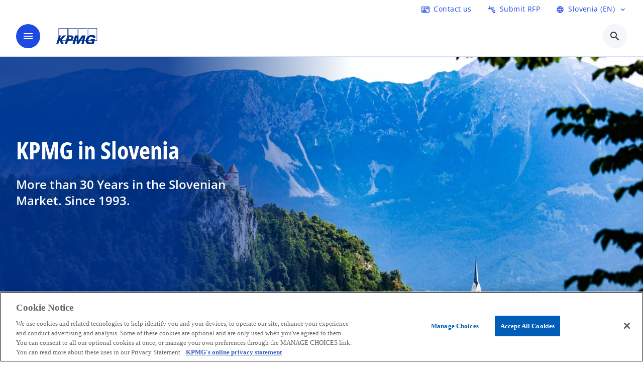

--- FILE ---
content_type: text/html;charset=utf-8
request_url: https://kpmg.com/si/en/about/about-kpmg-slovenia.html
body_size: 23704
content:
<!DOCTYPE HTML>
<html lang="en" dir="ltr">
<head>
	<meta http-equiv="content-type" content="text/html" charset="UTF-8"/>
	<meta http-equiv="content-encoding" content="text/html"/>
	<meta charset="utf-8" class="chrome"/>
	<meta http-equiv="X-UA-Compatible" content="IE=edge,chrome=1"/>
	<meta http-equiv="content-language" content="en"/>

	<meta name="content-page-ref" content="XVlWve4EllTzuPZGxelp-f18uGMBsd-_t5id3IvZnwNKnADlMElo7kEczCEFBdEDUpBI_VNo-hmBMY3ec2hCfeKE0c9smmp4zd5FJ15EBc8"/>
<script defer="defer" type="text/javascript" src="https://rum.hlx.page/.rum/@adobe/helix-rum-js@%5E2/dist/rum-standalone.js" data-routing="program=92310,environment=1046541,tier=publish"></script>
<link rel="preconnect" href="https://assets.kpmg.com" crossorigin=""/>

	<link rel="preload" as="font" type="font/woff2" href="/etc.clientlibs/kpmg/clientlibs/clientlib-site/resources/fonts/OpenSans/OpenSans-Regular.ttf" crossorigin/>
	<link rel="preload" as="font" type="font/woff2" href="/etc.clientlibs/kpmg/clientlibs/clientlib-site/resources/fonts/OpenSans/OpenSans-Regular.woff2" crossorigin/>
	<link rel="preload" as="font" type="font/woff2" href="/etc.clientlibs/kpmg/clientlibs/clientlib-site/resources/fonts/OpenSans/OpenSans-Medium.ttf" crossorigin/>
	<link rel="preload" as="font" type="font/woff2" href="/etc.clientlibs/kpmg/clientlibs/clientlib-site/resources/fonts/OpenSans/OpenSans-Medium.woff2" crossorigin/>
	<link rel="preload" as="font" type="font/woff2" href="/etc.clientlibs/kpmg/clientlibs/clientlib-site/resources/fonts/OpenSans/OpenSans-Medium.ttf" crossorigin/>
	<link rel="preload" as="font" type="font/woff2" href="/etc.clientlibs/kpmg/clientlibs/clientlib-site/resources/fonts/Material_Icons/MaterialIcons-Regular.woff2" crossorigin/>
	<link rel="preload" as="font" type="font/woff2" href="/etc.clientlibs/kpmg/clientlibs/clientlib-site/resources/fonts/Material_Icons/MaterialIcons-Regular.ttf" crossorigin/>
	<link rel="preload" as="font" type="font/woff2" href="/etc.clientlibs/kpmg/clientlibs/clientlib-site/resources/fonts/OpenSans_Condensed/OpenSans_Condensed-Regular.woff2" crossorigin/>
	<link rel="preload" as="font" type="font/woff2" href="/etc.clientlibs/kpmg/clientlibs/clientlib-site/resources/fonts/OpenSans_Condensed/OpenSans_Condensed-Regular.ttf" crossorigin/>

	<link rel="icon" type="image/png" sizes="32x32" href="/etc.clientlibs/kpmg/clientlibs/clientlib-site/resources/images/favicons/favicon-32x32.png"/>
	<link rel="icon" type="image/png" sizes="16x16" href="/etc.clientlibs/kpmg/clientlibs/clientlib-site/resources/images/favicons/favicon-16x16.png"/>

	<link rel="icon" type="image/x-icon" href="/etc.clientlibs/kpmg/clientlibs/clientlib-site/resources/images/favicons/favicon.ico"/>

	<link rel="icon" type="image/svg+xml" sizes="96x96" href="/etc.clientlibs/kpmg/clientlibs/clientlib-site/resources/images/favicons/favicon-96x96.svg"/>
	<link rel="icon" type="image/svg+xml" sizes="32x32" href="/etc.clientlibs/kpmg/clientlibs/clientlib-site/resources/images/favicons/favicon-32x32.svg"/>
	<link rel="icon" type="image/svg+xml" sizes="16x16" href="/etc.clientlibs/kpmg/clientlibs/clientlib-site/resources/images/favicons/favicon-16x16.svg"/>

     
	<link rel="apple-touch-icon" sizes="180x180" href="/etc.clientlibs/kpmg/clientlibs/clientlib-site/resources/images/favicons/apple-touch-icon-180x180.png"/>
	<link rel="apple-touch-icon" sizes="167x167" href="/etc.clientlibs/kpmg/clientlibs/clientlib-site/resources/images/favicons/apple-touch-icon-167x167.png"/>
	<link rel="apple-touch-icon" sizes="152x152" href="/etc.clientlibs/kpmg/clientlibs/clientlib-site/resources/images/favicons/apple-touch-icon-152x152.png"/>
	<link rel="apple-touch-icon" sizes="120x120" href="/etc.clientlibs/kpmg/clientlibs/clientlib-site/resources/images/favicons/apple-touch-icon-120x120.png"/>
	<link rel="apple-touch-icon" sizes="76x76" href="/etc.clientlibs/kpmg/clientlibs/clientlib-site/resources/images/favicons/apple-touch-icon-76x76.png"/>
	<link rel="apple-touch-icon" sizes="60x60" href="/etc.clientlibs/kpmg/clientlibs/clientlib-site/resources/images/favicons/apple-touch-icon-60x60.png"/>
	<link rel="apple-touch-icon" href="/etc.clientlibs/kpmg/clientlibs/clientlib-site/resources/images/favicons/apple-touch-icon.png"/>


	<link rel="icon" type="image/svg+xml" sizes="512x512" href="/etc.clientlibs/kpmg/clientlibs/clientlib-site/resources/images/favicons/android-chrome-512x512.svg"/>
	<link rel="icon" type="image/svg+xml" sizes="192x192" href="/etc.clientlibs/kpmg/clientlibs/clientlib-site/resources/images/favicons/android-chrome-192x192.svg"/>
	<link rel="icon" type="image/svg+xml" sizes="144x144" href="/etc.clientlibs/kpmg/clientlibs/clientlib-site/resources/images/favicons/android-chrome-144x144.svg"/>
	<link rel="icon" type="image/svg+xml" sizes="96x96" href="/etc.clientlibs/kpmg/clientlibs/clientlib-site/resources/images/favicons/android-chrome-96x96.svg"/>
	<link rel="icon" type="image/svg+xml" sizes="72x72" href="/etc.clientlibs/kpmg/clientlibs/clientlib-site/resources/images/favicons/android-chrome-72x72.svg"/>
	<link rel="icon" type="image/svg+xml" sizes="48x48" href="/etc.clientlibs/kpmg/clientlibs/clientlib-site/resources/images/favicons/android-chrome-48x48.svg"/>
	<link rel="icon" type="image/svg+xml" sizes="36x36" href="/etc.clientlibs/kpmg/clientlibs/clientlib-site/resources/images/favicons/android-chrome-36x36.svg"/>

	<meta property="og:type"/>
	<meta property="og:url" content="https://kpmg.com/si/en/about/about-kpmg-slovenia.html"/>
	<meta property="og:title"/>
	<meta property="og:description"/>
	<meta property="og:site_name" content="KPMG"/>
	<meta property="og:image"/>
	<meta property="og:locale"/>
	
	
	<meta property="twitter:url" content="https://kpmg.com/si/en/about/about-kpmg-slovenia.html"/>
	<meta property="twitter:title"/>
	<meta property="twitter:description"/>
	<meta property="twitter:creator" content="@KPMG"/>
	<meta property="twitter:card" content="summary_large_image"/>
	<meta property="twitter:image"/>
		<script type="text/javascript">
			window.kpmgPath = window.location.pathname.toLowerCase();
            var preferredSite = '';
            function getCookie(cname) {
                var name = cname + "=";
                var cArray = document.cookie.split(';');
                for(var i = 0; i < cArray.length; i++) {
                    var c = cArray[i];
                    while (c.charAt(0) == ' ') {
                        c = c.substring(1);
                    }
                    if (c.indexOf(name) == 0) {
                        preferredSite = c.substring(name.length, c.length);
                        preferredSite = preferredSite.indexOf(".html") > -1 ? preferredSite : "";
                        return true;
                    }
                }
            }
            if(window.kpmgPath === "/xx/en.html" && document.referrer === "" ) {
                getCookie("g_redirect");
                if( preferredSite.length > 0 && preferredSite !== "/xx/en.html") {
                    var geoUserSite = encodeURI(preferredSite)
                    console.log("datageo:",geoUserSite);
                    window.location = geoUserSite;
                }
            }</script>
	
    
    <script type="application/ld+json">
		{
  "@context" : "https://schema.org/",
  "@graph" : [ {
    "@type" : "Corporation",
    "@id" : "https://kpmg.com/si#corporation",
    "url" : "https://kpmg.com/si/en#home",
    "name" : "KPMG. Make the Difference.",
    "description" : "We make the difference by combining deep skills and experience, advanced technologies, and integrated approaches to help you drive success and realize a future filled with profound potential.",
    "image" : "/content/dam/kpmgsites/si/images/main-pages/home-page/Portrait of a smiling businessman at office desk.jpg",
    "logo" : {
      "@type" : "ImageObject",
      "url" : "https://assets.kpmg.com/is/image/kpmg/kpmg-logo-1",
      "width" : "77",
      "height" : "30"
    },
    "address" : { }
  }, {
    "@type" : "WebSite",
    "@id" : "https://kpmg.com/si#website",
    "url" : "https://kpmg.com/si/en#home",
    "name" : "KPMG. Make the Difference."
  }, {
    "@context" : "https://schema.org",
    "@type" : "WebPage",
    "name" : "KPMG in Slovenia",
    "url" : "https://kpmg.com/si/en/about/about-kpmg-slovenia.html",
    "description" : "For 32 years KPMG has been operating on the Slovenian market, providing professional services in the scope of audit, tax advisory, accounting, law, transactional and financial advisory, as well as risk management advisory and consultations on meeting regulatory requirements. ",
    "publisher" : {
      "@type" : "Corporation",
      "name" : "KPMG",
      "logo" : {
        "@type" : "ImageObject",
        "url" : "https://assets.kpmg.com/is/image/kpmg/kpmg-logo-1"
      }
    },
    "mainEntityOfPage" : {
      "@type" : "WebSite",
      "name" : "KPMG",
      "url" : "https://kpmg.com/si/en#home"
    },
    "potentialAction" : {
      "@type" : "SearchAction",
      "target" : "https://www.kpmg.com/search?q={search_term_string}",
      "query-input" : "required name=search_term_string"
    }
  }, {
    "@type" : "Corporation",
    "@id" : "https://kpmg.com/si#organization",
    "name" : "KPMG. Make the Difference.",
    "logo" : {
      "@type" : "ImageObject",
      "url" : "https://assets.kpmg.com/is/image/kpmg/kpmg-logo-1",
      "width" : "77",
      "height" : "30"
    },
    "parentOrganization" : {
      "@id" : "https://kpmg.com/si#corporation"
    }
  } ]
}
	</script>
	
	
    <meta charset="UTF-8"/>
    <title>KPMG in Slovenia</title>
    
    <meta name="description" content="For 32 years KPMG has been operating on the Slovenian market, providing professional services in the scope of audit, tax advisory, accounting, law, transactional and financial advisory, as well as risk management advisory and consultations on meeting regulatory requirements. "/>
    <meta name="template" content="page-content"/>
    <meta name="viewport" content="width=device-width, initial-scale=1"/>
    

    
    
<link rel="canonical" href="https://kpmg.com/si/en/about/about-kpmg-slovenia.html"/>

    




    
    

    

	
  



		
       <script type="text/javascript" src="//assets.adobedtm.com/9ff0694f1438/dd433ce7efb6/launch-5b72ccf8a16a.min.js" async></script>

    
    <script src="/etc.clientlibs/kpmg/clientlibs/clientlib-dependencies.lc-d41d8cd98f00b204e9800998ecf8427e-lc.min.js"></script>


    
        
    <link rel="stylesheet" href="/etc.clientlibs/kpmg/clientlibs/clientlib-base.lc-bee0a8382ad36e345dda31b92379d226-lc.min.css" type="text/css">
<link rel="stylesheet" href="/etc.clientlibs/kpmg/clientlibs/clientlib-dependencies.lc-d41d8cd98f00b204e9800998ecf8427e-lc.min.css" type="text/css">
<link rel="stylesheet" href="/etc.clientlibs/kpmg/clientlibs/clientlib-site.lc-501a1011940465548bfcaf2f17e6ef7e-lc.min.css" type="text/css">


    
    
    
    
    
    
    
    <script async src="/etc.clientlibs/core/wcm/components/commons/datalayer/v1/clientlibs/core.wcm.components.commons.datalayer.v1.lc-70264651675213ed7f7cc5a02a00f621-lc.min.js"></script>



    
    

	
	  		
		<!-- One Trust Enabled Start (One Trust Script)-->
		
			<!-- OneTrust Cookies Consent Notice start for kpmg.com/si -->

<script src="https://collection.kpmg.com/scripttemplates/otSDKStub.js" data-document-language="true" type="text/javascript" charset="UTF-8" data-domain-script="0197ab79-eef5-7603-b6cb-3fd13acdea76"></script>
<script type="text/javascript">
function OptanonWrapper() { }
</script>
<!-- OneTrust Cookies Consent Notice end for kpmg.com/si -->
			<script type="text/javascript">
				var oneTrustEnabled = true;
				/* OneTrust Script - Start  * OptanonWrapper function will be called by OneTrust after the page load
				* This has to be placed after OneTrust script in the order
				*/
				function OptanonWrapper() {
					var evt = document.createEvent("CustomEvent"), cookiesSettingsButton = document.getElementById('ot-sdk-btn');
					evt.initCustomEvent('oneTrustEvent', false, false, {activeGroups: OptanonActiveGroups, groups: Optanon.GetDomainData()});
					document.dispatchEvent(evt);
					window.oneTrustObj = window.oneTrustObj || {};
					window.oneTrustObj.isScriptLoaded = true;
	
					//Show the Cookie-Settings button at the bottom only after User provides the consent
					if(Optanon  && typeof Optanon.IsAlertBoxClosed === 'function'  && Optanon.IsAlertBoxClosed()  && cookiesSettingsButton !== null) {
						cookiesSettingsButton.style.display = "block";
					}
				}
			</script>
		

		<!-- One Trust Enabled End (One Trust Script)-->
		<!-- One Trust Disabled Start (One Trust Script)-->
		
		<!-- One Trust Disabled End (One Trust Script)-->
		
	    <!-- Common Header Scripts -->
		
		<!-- Page Header Scripts -->
		
	
</head>
<body class="page basicpage" id="page-0f630170ed" data-cmp-link-accessibility-enabled data-cmp-link-accessibility-text="opens in a new tab" data-cmp-data-layer-enabled data-country-name="Slovenia">

	  
    

	  
    


	<script>
		window.adobeDataLayer = window.adobeDataLayer || [];
		const [page,{id:pageId}] = JSON.parse("[{\x22page\u002D0f630170ed\x22:{\x22xdm:language\x22:\x22en\x22,\x22dc:description\x22:\x22For 32 years KPMG has been operating on the Slovenian market, providing professional services in the scope of audit, tax advisory, accounting, law, transactional and financial advisory, as well as risk management advisory and consultations on meeting regulatory requirements. \x22,\x22country\x22:\x22si\x22,\x22repo:path\x22:\x22\/content\/kpmgpublic\/si\/en\/about\/about\u002Dkpmg\u002Dslovenia.html\x22,\x22dc:title\x22:\x22KPMG in Slovenia\x22,\x22xdm:tags\x22:[],\x22repo:modifyDate\x22:\x222026\u002D01\u002D07T17:06:37Z\x22,\x22expiryDate\x22:\x2212\/30\/2099\x22,\x22pageName\x22:\x22si:en:about:about\u002Dkpmg\u002Dslovenia\x22,\x22xdm:template\x22:\x22\/conf\/kpmg\/settings\/wcm\/templates\/page\u002Dcontent\x22,\x22primaryCategory\x22:\x22about\x22,\x22subCategory1\x22:\x22about\u002Dkpmg\u002Dslovenia\x22,\x22issueDate\x22:\x22\x22,\x22effectiveDate\x22:\x22\x22,\x22subCategory2\x22:\x22\x22,\x22subCategory3\x22:\x22\x22,\x22@type\x22:\x22core\/wcm\/components\/page\/v3\/page\x22}},{\"id\":\"page\u002D0f630170ed\"}]");
		if(localStorage.getItem("userlogout")){
			localStorage.removeItem("userlogout");
			page[pageId]["dc:title"] = "logout successful"
		 	page[pageId]["loginStatus"] = "logged-out"
		}
		adobeDataLayer.push({
			page,
			event:'cmp:show',
			eventInfo: {
				path: 'page.page\u002D0f630170ed'
			}
		});
	</script>


	




	
<div class="root container responsivegrid">

    
    
    
    <div id="container-8ed648c1d1" class="cmp-container">
        
        <header class="experiencefragment">
<div id="experiencefragment-f1a3effce8" class="cmp-experiencefragment cmp-experiencefragment--header">


    
    
    
    <div id="container-404f60bc64" class="cmp-container">
        
        <div class="header-v2 header">
  <div class="cmp-header cmp-header-v2" data-cmp-header>
    <a class="skipnav" href="#kpmg-accessibility-main">
  
  
    Skip to main content
  
</a>

    
    
    
    
    
  
  
  
  

  <div class="cmp-menu-item-bar" role="header" id="kpmg-accessibility-header" data-cmp-menu-item-bar-mobile="false">
    <div class="cmp-menu-item-bar--container">
      <div class="cmp-menu-item-bar--inner rfp">
        
          <div class="cmp-menu-item">
  <a id="menu-item-54a295a9a5" class="cmp-menu-item__inner" aria-label="Contact us here" data-cmp-clickable data-cmp-data-layer="{&#34;menu-item-54a295a9a5&#34;:{&#34;@type&#34;:&#34;kpmg/components/navigation/header/menu-item&#34;,&#34;repo:modifyDate&#34;:&#34;2025-06-17T14:37:35Z&#34;,&#34;dc:title&#34;:&#34;Contact us&#34;,&#34;xdm:linkURL&#34;:&#34;/si/en/misc/generic-contact-page.html&#34;}}" href="/si/en/misc/generic-contact-page.html">
    
    <span class="cmp-menu-item__icon cmp-menu-item__icon--contact_mail" aria-hidden="true">contact_mail</span>

    <div class="cmp-menu-item__label">
      Contact us
    </div>
  </a>
</div>

        
        
        
          <div class="cmp-menu-item">
  <a id="menu-item2-4efb8fd10b" class="cmp-menu-item__inner" data-cmp-clickable data-cmp-data-layer="{&#34;menu-item2-4efb8fd10b&#34;:{&#34;@type&#34;:&#34;kpmg/components/navigation/header/menu-item2&#34;,&#34;repo:modifyDate&#34;:&#34;2025-06-17T14:37:49Z&#34;,&#34;dc:title&#34;:&#34;Submit RFP&#34;,&#34;xdm:linkURL&#34;:&#34;/si/en/misc/request-for-proposal.html&#34;}}" href="/si/en/misc/request-for-proposal.html">
    
    <span class="cmp-menu-item__icon cmp-menu-item__icon--connect_without_contact" aria-hidden="true">connect_without_contact</span>

    <div class="cmp-menu-item__label">
      Submit RFP
    </div>
  </a>
</div>

        
        
          <div class="cmp-lang-selector">
  <button type="button" id="lang-selector-0d132303c5" class="cmp-lang-selector__toggle-btn cmp-menu-item__inner" aria-label="Language Selector" data-cmp-clickable data-cmp-data-layer="{&#34;lang-selector-334359b90e&#34;:{&#34;parentId&#34;:&#34;lang-selector&#34;,&#34;@type&#34;:&#34;kpmg/components/navigation/header/lang-selector&#34;,&#34;dc:title&#34;:&#34;Slovenia (EN)&#34;,&#34;xdm:linkURL&#34;:&#34;#&#34;}}" aria-haspopup="dialog">
    
    <span class="cmp-lang-selector__icon cmp-lang-selector__icon--language" aria-hidden="true">language</span>

    <div class="cmp-lang-selector__label">
      Slovenia (EN)
    </div>
    <span class="material-icons-outlined cmp-lang-selector__chevron-icon" aria-hidden="true">
      expand_more
    </span>
  </button>
</div>

        
      </div>
    </div>
  </div>

    
  <div data-cmp-langselector="side-navbar" class="language-selector__side-navbar">
    <div class="language-selector__mobile-close">
      <button data-cmp-langselector="close-btn" data-cmp-clickable="true" class="language-selector__mobile-close--btn">
        <span class="material-icons-outlined">close</span>
      </button>
    </div>
    <div class="language-selector__container">
      <ul class="country-list country-list--short" data-cmp-langselector="language-selector"></ul>
      <div class="cmp-form-text">
        <label for="filter-search-input">Search</label>
        <input class="cmp-form-text__text" data-cmp-hook-form-text="input" type="text" id="filter-search-input" placeholder="Enter Keywords ..." name="filter-search-input" aria-describedby="enter keywords" data-cmp-langselector="filter-search-input"/>
        <button class="material-icons-outlined input-cancel" data-cmp-langselector="filter-cancel">
          cancel
        </button>
      </div>
      <div class="filter-message" aria-live="polite" aria-atomic="true" data-cmp-langselector="filter-message" data-message="Data not found"></div>
      <div class="contry-list-container">
        <div class="sr-only country-list--count" aria-live="polite" aria-atomic="true" data-message="Results found"></div>
        <ul class="country-list country-list--all" data-cmp-langselector="list-of-all-countries"></ul>
      </div>
    </div>
  </div>



    
      
      <div id="kpmg-accessibility-nav" role="navigation" class="cmp-header__main-nav-bar" data-cmp-header-main-nav-bar>
        <div class="cmp-header__main-nav-bar--container">
          <div class="cmp-header__main-nav-bar--inner">
            <div class="cmp-header__main-nav-bar--column">
              
              <div class="cmp-mobile-toggle">
  <button data-cmp-mobile-toggle type="button" class="cmp-mobile-toggle__inner" aria-label="main menu" aria-expanded="false" aria-controls="mobile-menu">
    <span class="cmp-mobile-toggle__icon" aria-hidden="true">menu</span>
  </button>
</div>

              
              
                <div class="cmp-logo" id="logo-50091782c4" data-cmp-is="image" data-cmp-src="/content/experience-fragments/kpmgpublic/si/en/site/header/master/_jcr_content/root/header_v2_copy/logo.coreimg{.width}.svg/1755763982184/kpmg-switzerland-logo.svg" data-asset-id="5d0c59a0-31fb-4636-a1ca-240a3654b586" data-cmp-filereference="/content/dam/kpmgsites/ch/kpmg-switzerland-logo.svg" data-cmp-data-layer="{&#34;logo-50091782c4&#34;:{&#34;@type&#34;:&#34;kpmg/components/navigation/header/logo&#34;,&#34;repo:modifyDate&#34;:&#34;2025-08-21T08:13:02Z&#34;,&#34;xdm:linkURL&#34;:&#34;/si/en.html&#34;,&#34;image&#34;:{&#34;repo:id&#34;:&#34;5d0c59a0-31fb-4636-a1ca-240a3654b586&#34;,&#34;repo:modifyDate&#34;:&#34;2024-06-04T07:35:53Z&#34;,&#34;@type&#34;:&#34;image/svg+xml&#34;,&#34;repo:path&#34;:&#34;/content/dam/kpmgsites/ch/kpmg-switzerland-logo.svg&#34;}}}" data-cmp-hook-image="imageV3" itemscope itemtype="http://schema.org/ImageObject">
     <div class="cmp-logo__inner">
          <a class="cmp-logo__link" data-cmp-clickable href="/si/en.html">
               <img src="/content/experience-fragments/kpmgpublic/si/en/site/header/master/_jcr_content/root/header_v2_copy/logo.coreimg.svg/1755763982184/kpmg-switzerland-logo.svg" loading="lazy" class="cmp-logo__image" itemprop="contentUrl" width="100" height="100" alt="KPMG Slovenia"/>
          </a>
     </div>
    
    
    <script type="application/ld+json">
          {
  "@context" : "https://schema.org",
  "@type" : "ImageObject",
  "url" : "https://kpmg.com/content/experience-fragments/kpmgpublic/si/en/site/header/master/_jcr_content/root/header_v2_copy/logo.coreimg.svg/1755763982184/kpmg-switzerland-logo.svg.html",
  "creator" : {
    "@type" : "Corporation",
    "name" : "KPMG International Limited"
  },
  "contentUrl" : "https://kpmg.com/content/experience-fragments/kpmgpublic/si/en/site/header/master/_jcr_content/root/header_v2_copy/logo.coreimg.svg/1755763982184/kpmg-switzerland-logo.svg.html",
  "copyrightNotice" : "KPMG International Limited",
  "potentialAction" : {
    "@type" : "ViewAction",
    "url" : "https://kpmg.com/content/experience-fragments/kpmgpublic/si/en/site/header/master/_jcr_content/root/header_v2_copy/logo.coreimg.svg/1755763982184/kpmg-switzerland-logo.svg.html",
    "target" : {
      "@type" : "EntryPoint",
      "urlTemplate" : "https://kpmg.com/content/experience-fragments/kpmgpublic/si/en/site/header/master/_jcr_content/root/header_v2_copy/logo.coreimg.svg/1755763982184/kpmg-switzerland-logo.svg.html"
    }
  }
}
     </script>
</div>

    

              
            </div>

            <div class="cmp-header__main-nav-bar--column" data-cmp-header-main-nav>
              
                
  
  <nav class="cmp-main-nav" data-cmp-main-nav>
    
    <div class="cmp-main-nav__mobile-header" data-cmp-main-nav-mobile-header>
      <div class="cmp-main-nav__mobile-header-container">
        
        <button class="cmp-main-nav__mobile-header-close" data-cmp-main-nav-mobile-header-close aria-label="Close">
          <span class="material-icons-outlined">close</span>
        </button>

        
        
          <div class="cmp-logo" id="logo-50091782c4" data-cmp-is="image" data-cmp-src="/content/experience-fragments/kpmgpublic/si/en/site/header/master/_jcr_content/root/header_v2_copy/logo.coreimg{.width}.svg/1755763982184/kpmg-switzerland-logo.svg" data-asset-id="5d0c59a0-31fb-4636-a1ca-240a3654b586" data-cmp-filereference="/content/dam/kpmgsites/ch/kpmg-switzerland-logo.svg" data-cmp-data-layer="{&#34;logo-50091782c4&#34;:{&#34;@type&#34;:&#34;kpmg/components/navigation/header/logo&#34;,&#34;repo:modifyDate&#34;:&#34;2025-08-21T08:13:02Z&#34;,&#34;xdm:linkURL&#34;:&#34;/si/en.html&#34;,&#34;image&#34;:{&#34;repo:id&#34;:&#34;5d0c59a0-31fb-4636-a1ca-240a3654b586&#34;,&#34;repo:modifyDate&#34;:&#34;2024-06-04T07:35:53Z&#34;,&#34;@type&#34;:&#34;image/svg+xml&#34;,&#34;repo:path&#34;:&#34;/content/dam/kpmgsites/ch/kpmg-switzerland-logo.svg&#34;}}}" data-cmp-hook-image="imageV3" itemscope itemtype="http://schema.org/ImageObject">
     <div class="cmp-logo__inner">
          <a class="cmp-logo__link" data-cmp-clickable href="/si/en.html">
               <img src="/content/experience-fragments/kpmgpublic/si/en/site/header/master/_jcr_content/root/header_v2_copy/logo.coreimg.svg/1755763982184/kpmg-switzerland-logo.svg" loading="lazy" class="cmp-logo__image" itemprop="contentUrl" width="100" height="100" alt="KPMG Slovenia"/>
          </a>
     </div>
    
    
    <script type="application/ld+json">
          {
  "@context" : "https://schema.org",
  "@type" : "ImageObject",
  "url" : "https://kpmg.com/content/experience-fragments/kpmgpublic/si/en/site/header/master/_jcr_content/root/header_v2_copy/logo.coreimg.svg/1755763982184/kpmg-switzerland-logo.svg.html",
  "creator" : {
    "@type" : "Corporation",
    "name" : "KPMG International Limited"
  },
  "contentUrl" : "https://kpmg.com/content/experience-fragments/kpmgpublic/si/en/site/header/master/_jcr_content/root/header_v2_copy/logo.coreimg.svg/1755763982184/kpmg-switzerland-logo.svg.html",
  "copyrightNotice" : "KPMG International Limited",
  "potentialAction" : {
    "@type" : "ViewAction",
    "url" : "https://kpmg.com/content/experience-fragments/kpmgpublic/si/en/site/header/master/_jcr_content/root/header_v2_copy/logo.coreimg.svg/1755763982184/kpmg-switzerland-logo.svg.html",
    "target" : {
      "@type" : "EntryPoint",
      "urlTemplate" : "https://kpmg.com/content/experience-fragments/kpmgpublic/si/en/site/header/master/_jcr_content/root/header_v2_copy/logo.coreimg.svg/1755763982184/kpmg-switzerland-logo.svg.html"
    }
  }
}
     </script>
</div>

    

        
      </div>
    </div>

    
    <ul class="cmp-main-nav__main-menu" data-cmp-main-nav-main-menu>
      
        <li class="cmp-main-nav__main-menu--list-item" data-cmp-main-nav-list-item>
          
          
  
  

  
  
    
    
  <div class="cmp-menu-link cmp-menu-link--level-one  ">
    
    

    
    

    
    <button class="cmp-menu-link__inner " type="button" data-cmp-data-layer="{&#34;main-nav-link-6ea8435b50&#34;:{&#34;parentId&#34;:&#34;main-nav-659a7664f1&#34;,&#34;@type&#34;:&#34;kpmg/components/navigation/header/main-nav&#34;,&#34;dc:title&#34;:&#34;Insights&#34;}}" data-cmp-clickable data-cmp-menu-link="levelOne" aria-expanded="false" aria-haspopup="true">
      <div class="cmp-menu-link__inner--label">
        
        
        
          
            Insights
          
          
          
          
        
        
        
        
      </div>
      <span aria-hidden="true" class="cmp-menu-link__inner--icon"></span>
    </button>
  </div>

    <nav class="cmp-sub-menu " data-cmp-sub-menu>
      <div class="cmp-sub-menu__container">
        
        <button class="cmp-sub-menu__back-button" data-cmp-sub-menu-back>
          <span aria-hidden="true" class="cmp-sub-menu__back-button-icon"></span>
          <div class="cmp-sub-menu__back-button-label">
            Menu
          </div>
        </button>
        
          
  
  
  <section class="cmp-sub-menu__section cmp-sub-menu__section--level-two  ">
    <div class="cmp-sub-menu__section-heading">
      <span class="cmp-sub-menu__section-heading--text">
        
          Insights
        
        
      </span>

      <a class="cmp-sub-menu__section-heading--link" data-cmp-data-layer="{&#34;main-nav-link-99d7fe1cbc&#34;:{&#34;parentId&#34;:&#34;main-nav-659a7664f1&#34;,&#34;@type&#34;:&#34;kpmg/components/navigation/header/main-nav&#34;,&#34;dc:title&#34;:&#34;Insights_View more&#34;,&#34;xdm:linkURL&#34;:&#34;/si/en/insights.html&#34;}}" data-cmp-clickable href="/si/en/insights.html">View more<span class="material-icons-outlined"></span></a>
    </div>

    <nav class="cmp-sub-menu__section-nav cmp-sub-menu__section-nav--level-two">
      <ul>
        <li class="cmp-sub-menu__level-two--all-link">
          
  <div class="cmp-menu-link cmp-menu-link--level-two ">
    
    

    
    

    
    <a class="cmp-menu-link__inner " data-cmp-data-layer="{&#34;main-nav-link-6ea8435b50&#34;:{&#34;parentId&#34;:&#34;main-nav-659a7664f1&#34;,&#34;@type&#34;:&#34;kpmg/components/navigation/header/main-nav&#34;,&#34;dc:title&#34;:&#34;Insights&#34;}}" data-cmp-clickable href="/si/en/insights.html">
      <div class="cmp-menu-link__inner--label">
        All
        
        
          
            Insights
          
          
          
          
        
        
        
        
      </div>
      
    </a>
  </div>

        </li>
        
          
          <li>
            
  <div class="cmp-menu-link cmp-menu-link--level-two ">
    
    

    
    

    
    <a class="cmp-menu-link__inner " data-cmp-data-layer="{&#34;main-nav-link-01531a8e02&#34;:{&#34;parentId&#34;:&#34;main-nav-659a7664f1&#34;,&#34;@type&#34;:&#34;kpmg/components/navigation/header/main-nav&#34;,&#34;dc:title&#34;:&#34;Insights>Business Transformation&#34;,&#34;xdm:linkURL&#34;:&#34;/si/en/insights/business-transformation.html&#34;}}" data-cmp-clickable href="/si/en/insights/business-transformation.html">
      <div class="cmp-menu-link__inner--label">
        
        
        
          
          
          
          
            Business Transformation 
            
          
        
        
        
        
      </div>
      
    </a>
  </div>

            
          </li>
        
          
          <li>
            
  <div class="cmp-menu-link cmp-menu-link--level-two ">
    
    

    
    

    
    <a class="cmp-menu-link__inner " data-cmp-data-layer="{&#34;main-nav-link-07c69c43d5&#34;:{&#34;parentId&#34;:&#34;main-nav-659a7664f1&#34;,&#34;@type&#34;:&#34;kpmg/components/navigation/header/main-nav&#34;,&#34;dc:title&#34;:&#34;Insights>ESG &amp; Sustainability&#34;,&#34;xdm:linkURL&#34;:&#34;/si/en/insights/esg-and-sustainability.html&#34;}}" data-cmp-clickable href="/si/en/insights/esg-and-sustainability.html">
      <div class="cmp-menu-link__inner--label">
        
        
        
          
          
          
          
            ESG &amp; Sustainability 
            
          
        
        
        
        
      </div>
      
    </a>
  </div>

            
          </li>
        
          
          <li>
            
  <div class="cmp-menu-link cmp-menu-link--level-two ">
    
    

    
    

    
    <a class="cmp-menu-link__inner " data-cmp-data-layer="{&#34;main-nav-link-36dab4cb60&#34;:{&#34;parentId&#34;:&#34;main-nav-659a7664f1&#34;,&#34;@type&#34;:&#34;kpmg/components/navigation/header/main-nav&#34;,&#34;dc:title&#34;:&#34;Insights>Risk and Regulatory&#34;,&#34;xdm:linkURL&#34;:&#34;/si/en/insights/risk-and-regulatory.html&#34;}}" data-cmp-clickable href="/si/en/insights/risk-and-regulatory.html">
      <div class="cmp-menu-link__inner--label">
        
        
        
          
          
          
          
            Risk and Regulatory 
            
          
        
        
        
        
      </div>
      
    </a>
  </div>

            
          </li>
        
          
          <li>
            
  <div class="cmp-menu-link cmp-menu-link--level-two ">
    
    

    
    

    
    <a class="cmp-menu-link__inner " data-cmp-data-layer="{&#34;main-nav-link-5255382ebe&#34;:{&#34;parentId&#34;:&#34;main-nav-659a7664f1&#34;,&#34;@type&#34;:&#34;kpmg/components/navigation/header/main-nav&#34;,&#34;dc:title&#34;:&#34;Insights>Technology&#34;,&#34;xdm:linkURL&#34;:&#34;/si/en/insights/technology.html&#34;}}" data-cmp-clickable href="/si/en/insights/technology.html">
      <div class="cmp-menu-link__inner--label">
        
        
        
          
          
          
          
            Technology 
            
          
        
        
        
        
      </div>
      
    </a>
  </div>

            
          </li>
        
          
          <li>
            
  <div class="cmp-menu-link cmp-menu-link--level-two ">
    
    

    
    

    
    <a class="cmp-menu-link__inner " data-cmp-data-layer="{&#34;main-nav-link-f4806235c2&#34;:{&#34;parentId&#34;:&#34;main-nav-659a7664f1&#34;,&#34;@type&#34;:&#34;kpmg/components/navigation/header/main-nav&#34;,&#34;dc:title&#34;:&#34;Insights>Transactions&#34;,&#34;xdm:linkURL&#34;:&#34;/si/en/insights/transactions.html&#34;}}" data-cmp-clickable href="/si/en/insights/transactions.html">
      <div class="cmp-menu-link__inner--label">
        
        
        
          
          
          
          
            Transactions 
            
          
        
        
        
        
      </div>
      
    </a>
  </div>

            
          </li>
        
          
          <li>
            
  <div class="cmp-menu-link cmp-menu-link--level-two ">
    
    

    
    

    
    <a class="cmp-menu-link__inner " data-cmp-data-layer="{&#34;main-nav-link-5ea31aa986&#34;:{&#34;parentId&#34;:&#34;main-nav-659a7664f1&#34;,&#34;@type&#34;:&#34;kpmg/components/navigation/header/main-nav&#34;,&#34;dc:title&#34;:&#34;Insights>Advisory&#34;,&#34;xdm:linkURL&#34;:&#34;/si/en/insights/advisory.html&#34;}}" data-cmp-clickable href="/si/en/insights/advisory.html">
      <div class="cmp-menu-link__inner--label">
        
        
        
          
          
          
          
            Advisory 
            
          
        
        
        
        
      </div>
      
    </a>
  </div>

            
          </li>
        
          
          <li>
            
  <div class="cmp-menu-link cmp-menu-link--level-two ">
    
    

    
    

    
    <a class="cmp-menu-link__inner " data-cmp-data-layer="{&#34;main-nav-link-ca86ec3ad8&#34;:{&#34;parentId&#34;:&#34;main-nav-659a7664f1&#34;,&#34;@type&#34;:&#34;kpmg/components/navigation/header/main-nav&#34;,&#34;dc:title&#34;:&#34;Insights>Audit&#34;,&#34;xdm:linkURL&#34;:&#34;/si/en/insights/audit.html&#34;}}" data-cmp-clickable href="/si/en/insights/audit.html">
      <div class="cmp-menu-link__inner--label">
        
        
        
          
          
          
          
            Audit 
            
          
        
        
        
        
      </div>
      
    </a>
  </div>

            
          </li>
        
          
          <li>
            
  <div class="cmp-menu-link cmp-menu-link--level-two ">
    
    

    
    

    
    <a class="cmp-menu-link__inner " data-cmp-data-layer="{&#34;main-nav-link-6ea56c20da&#34;:{&#34;parentId&#34;:&#34;main-nav-659a7664f1&#34;,&#34;@type&#34;:&#34;kpmg/components/navigation/header/main-nav&#34;,&#34;dc:title&#34;:&#34;Insights>Tax&#34;,&#34;xdm:linkURL&#34;:&#34;/si/en/insights/tax.html&#34;}}" data-cmp-clickable href="/si/en/insights/tax.html">
      <div class="cmp-menu-link__inner--label">
        
        
        
          
          
          
          
            Tax 
            
          
        
        
        
        
      </div>
      
    </a>
  </div>

            
          </li>
        
      </ul>
    </nav>
  </section>

        
        
      </div>

      <button class="cmp-sub-menu__close" aria-label="Close Menu">
        <span class="material-icons-outlined" aria-hidden="true">
          expand_less
        </span>
      </button>
    </nav>
  

        </li>
      
        <li class="cmp-main-nav__main-menu--list-item" data-cmp-main-nav-list-item>
          
          
  
  

  
  
    
    
  <div class="cmp-menu-link cmp-menu-link--level-one  ">
    
    

    
    

    
    <button class="cmp-menu-link__inner " type="button" data-cmp-data-layer="{&#34;main-nav-link-2cdbb61fd0&#34;:{&#34;parentId&#34;:&#34;main-nav-659a7664f1&#34;,&#34;@type&#34;:&#34;kpmg/components/navigation/header/main-nav&#34;,&#34;dc:title&#34;:&#34;Industries&#34;}}" data-cmp-clickable data-cmp-menu-link="levelOne" aria-expanded="false" aria-haspopup="true">
      <div class="cmp-menu-link__inner--label">
        
        
        
          
          
            Industries
          
          
          
        
        
        
        
      </div>
      <span aria-hidden="true" class="cmp-menu-link__inner--icon"></span>
    </button>
  </div>

    <nav class="cmp-sub-menu " data-cmp-sub-menu>
      <div class="cmp-sub-menu__container">
        
        <button class="cmp-sub-menu__back-button" data-cmp-sub-menu-back>
          <span aria-hidden="true" class="cmp-sub-menu__back-button-icon"></span>
          <div class="cmp-sub-menu__back-button-label">
            Menu
          </div>
        </button>
        
          
  
  
  <section class="cmp-sub-menu__section cmp-sub-menu__section--level-two  ">
    <div class="cmp-sub-menu__section-heading">
      <span class="cmp-sub-menu__section-heading--text">
        
          Industries
        
        
      </span>

      <a class="cmp-sub-menu__section-heading--link" data-cmp-data-layer="{&#34;main-nav-link-0ac6c6eab0&#34;:{&#34;parentId&#34;:&#34;main-nav-659a7664f1&#34;,&#34;@type&#34;:&#34;kpmg/components/navigation/header/main-nav&#34;,&#34;dc:title&#34;:&#34;Industries_View more&#34;,&#34;xdm:linkURL&#34;:&#34;/si/en/industries.html&#34;}}" data-cmp-clickable href="/si/en/industries.html">View more<span class="material-icons-outlined"></span></a>
    </div>

    <nav class="cmp-sub-menu__section-nav cmp-sub-menu__section-nav--level-two">
      <ul>
        <li class="cmp-sub-menu__level-two--all-link">
          
  <div class="cmp-menu-link cmp-menu-link--level-two ">
    
    

    
    

    
    <a class="cmp-menu-link__inner " data-cmp-data-layer="{&#34;main-nav-link-2cdbb61fd0&#34;:{&#34;parentId&#34;:&#34;main-nav-659a7664f1&#34;,&#34;@type&#34;:&#34;kpmg/components/navigation/header/main-nav&#34;,&#34;dc:title&#34;:&#34;Industries&#34;}}" data-cmp-clickable href="/si/en/industries.html">
      <div class="cmp-menu-link__inner--label">
        All
        
        
          
          
            Industries
          
          
          
        
        
        
        
      </div>
      
    </a>
  </div>

        </li>
        
          
          <li>
            
  <div class="cmp-menu-link cmp-menu-link--level-two ">
    
    

    
    

    
    <a class="cmp-menu-link__inner " data-cmp-data-layer="{&#34;main-nav-link-782764f059&#34;:{&#34;parentId&#34;:&#34;main-nav-659a7664f1&#34;,&#34;@type&#34;:&#34;kpmg/components/navigation/header/main-nav&#34;,&#34;dc:title&#34;:&#34;Industries>Financial Services&#34;,&#34;xdm:linkURL&#34;:&#34;/si/en/industries/financial-services.html&#34;}}" data-cmp-clickable href="/si/en/industries/financial-services.html">
      <div class="cmp-menu-link__inner--label">
        
        
        
          
          
          
          
            Financial Services 
            
          
        
        
        
        
      </div>
      
    </a>
  </div>

            
          </li>
        
          
          <li>
            
  <div class="cmp-menu-link cmp-menu-link--level-two ">
    
    

    
    

    
    <a class="cmp-menu-link__inner " data-cmp-data-layer="{&#34;main-nav-link-59e4a2284b&#34;:{&#34;parentId&#34;:&#34;main-nav-659a7664f1&#34;,&#34;@type&#34;:&#34;kpmg/components/navigation/header/main-nav&#34;,&#34;dc:title&#34;:&#34;Industries>Telecoms, Media and Technology&#34;,&#34;xdm:linkURL&#34;:&#34;/si/en/industries/telecom-media-tech.html&#34;}}" data-cmp-clickable href="/si/en/industries/telecom-media-tech.html">
      <div class="cmp-menu-link__inner--label">
        
        
        
          
          
          
          
            Telecoms, Media and Technology 
            
          
        
        
        
        
      </div>
      
    </a>
  </div>

            
          </li>
        
          
          <li>
            
  <div class="cmp-menu-link cmp-menu-link--level-two ">
    
    

    
    

    
    <a class="cmp-menu-link__inner " data-cmp-data-layer="{&#34;main-nav-link-d3e4d68e1b&#34;:{&#34;parentId&#34;:&#34;main-nav-659a7664f1&#34;,&#34;@type&#34;:&#34;kpmg/components/navigation/header/main-nav&#34;,&#34;dc:title&#34;:&#34;Industries>Consumer Markets&#34;,&#34;xdm:linkURL&#34;:&#34;/si/en/industries/consumer-markets.html&#34;}}" data-cmp-clickable href="/si/en/industries/consumer-markets.html">
      <div class="cmp-menu-link__inner--label">
        
        
        
          
          
          
          
            Consumer Markets 
            
          
        
        
        
        
      </div>
      
    </a>
  </div>

            
          </li>
        
          
          <li>
            
  <div class="cmp-menu-link cmp-menu-link--level-two ">
    
    

    
    

    
    <a class="cmp-menu-link__inner " data-cmp-data-layer="{&#34;main-nav-link-2c24afff75&#34;:{&#34;parentId&#34;:&#34;main-nav-659a7664f1&#34;,&#34;@type&#34;:&#34;kpmg/components/navigation/header/main-nav&#34;,&#34;dc:title&#34;:&#34;Industries>Industrial Markets&#34;,&#34;xdm:linkURL&#34;:&#34;/si/en/industries/industrial-markets.html&#34;}}" data-cmp-clickable href="/si/en/industries/industrial-markets.html">
      <div class="cmp-menu-link__inner--label">
        
        
        
          
          
          
          
            Industrial Markets 
            
          
        
        
        
        
      </div>
      
    </a>
  </div>

            
          </li>
        
          
          <li>
            
  <div class="cmp-menu-link cmp-menu-link--level-two ">
    
    

    
    

    
    <a class="cmp-menu-link__inner " data-cmp-data-layer="{&#34;main-nav-link-e2149410d5&#34;:{&#34;parentId&#34;:&#34;main-nav-659a7664f1&#34;,&#34;@type&#34;:&#34;kpmg/components/navigation/header/main-nav&#34;,&#34;dc:title&#34;:&#34;Industries>Energy and Utilities&#34;,&#34;xdm:linkURL&#34;:&#34;/si/en/industries/energy.html&#34;}}" data-cmp-clickable href="/si/en/industries/energy.html">
      <div class="cmp-menu-link__inner--label">
        
        
        
          
          
          
          
            Energy and Utilities 
            
          
        
        
        
        
      </div>
      
    </a>
  </div>

            
          </li>
        
          
          <li>
            
  <div class="cmp-menu-link cmp-menu-link--level-two ">
    
    

    
    

    
    <a class="cmp-menu-link__inner " data-cmp-data-layer="{&#34;main-nav-link-cb47f0e138&#34;:{&#34;parentId&#34;:&#34;main-nav-659a7664f1&#34;,&#34;@type&#34;:&#34;kpmg/components/navigation/header/main-nav&#34;,&#34;dc:title&#34;:&#34;Industries>Public Sector&#34;,&#34;xdm:linkURL&#34;:&#34;/si/en/industries/public-sector.html&#34;}}" data-cmp-clickable href="/si/en/industries/public-sector.html">
      <div class="cmp-menu-link__inner--label">
        
        
        
          
          
          
          
            Public Sector 
            
          
        
        
        
        
      </div>
      
    </a>
  </div>

            
          </li>
        
          
          <li>
            
  <div class="cmp-menu-link cmp-menu-link--level-two ">
    
    

    
    

    
    <a class="cmp-menu-link__inner " data-cmp-data-layer="{&#34;main-nav-link-5e8eb2d77d&#34;:{&#34;parentId&#34;:&#34;main-nav-659a7664f1&#34;,&#34;@type&#34;:&#34;kpmg/components/navigation/header/main-nav&#34;,&#34;dc:title&#34;:&#34;Industries>ESG&#34;,&#34;xdm:linkURL&#34;:&#34;/si/en/industries/esg.html&#34;}}" data-cmp-clickable href="/si/en/industries/esg.html">
      <div class="cmp-menu-link__inner--label">
        
        
        
          
          
          
          
            ESG 
            
          
        
        
        
        
      </div>
      
    </a>
  </div>

            
          </li>
        
      </ul>
    </nav>
  </section>

        
        
      </div>

      <button class="cmp-sub-menu__close" aria-label="Close Menu">
        <span class="material-icons-outlined" aria-hidden="true">
          expand_less
        </span>
      </button>
    </nav>
  

        </li>
      
        <li class="cmp-main-nav__main-menu--list-item" data-cmp-main-nav-list-item>
          
          
  
  

  
  
    
    
  <div class="cmp-menu-link cmp-menu-link--level-one  ">
    
    

    
    

    
    <button class="cmp-menu-link__inner " type="button" data-cmp-data-layer="{&#34;main-nav-link-2f14e75ae1&#34;:{&#34;parentId&#34;:&#34;main-nav-659a7664f1&#34;,&#34;@type&#34;:&#34;kpmg/components/navigation/header/main-nav&#34;,&#34;dc:title&#34;:&#34;Services&#34;}}" data-cmp-clickable data-cmp-menu-link="levelOne" aria-expanded="false" aria-haspopup="true">
      <div class="cmp-menu-link__inner--label">
        
        
        
          
          
          
            Services
          
          
        
        
        
        
      </div>
      <span aria-hidden="true" class="cmp-menu-link__inner--icon"></span>
    </button>
  </div>

    <nav class="cmp-sub-menu cmp-sub-menu__has-level-three" data-cmp-sub-menu>
      <div class="cmp-sub-menu__container">
        
        <button class="cmp-sub-menu__back-button" data-cmp-sub-menu-back>
          <span aria-hidden="true" class="cmp-sub-menu__back-button-icon"></span>
          <div class="cmp-sub-menu__back-button-label">
            Menu
          </div>
        </button>
        
          
  
  
  <section class="cmp-sub-menu__section  cmp-sub-menu__section--level-three ">
    <div class="cmp-sub-menu__section-heading">
      <span class="cmp-sub-menu__section-heading--text">
        
          Services
        
        
      </span>

      <a class="cmp-sub-menu__section-heading--link" data-cmp-data-layer="{&#34;main-nav-link-28eaac3d32&#34;:{&#34;parentId&#34;:&#34;main-nav-659a7664f1&#34;,&#34;@type&#34;:&#34;kpmg/components/navigation/header/main-nav&#34;,&#34;dc:title&#34;:&#34;Services_View more&#34;,&#34;xdm:linkURL&#34;:&#34;/si/en/services.html&#34;}}" data-cmp-clickable href="/si/en/services.html">View more<span class="material-icons-outlined"></span></a>
    </div>

    <nav class="cmp-sub-menu__section-nav cmp-sub-menu__section-nav--level-two">
      <ul>
        <li class="cmp-sub-menu__level-two--all-link">
          
  <div class="cmp-menu-link cmp-menu-link--level-two ">
    
    

    
    

    
    <a class="cmp-menu-link__inner " data-cmp-data-layer="{&#34;main-nav-link-2f14e75ae1&#34;:{&#34;parentId&#34;:&#34;main-nav-659a7664f1&#34;,&#34;@type&#34;:&#34;kpmg/components/navigation/header/main-nav&#34;,&#34;dc:title&#34;:&#34;Services&#34;}}" data-cmp-clickable href="/si/en/services.html">
      <div class="cmp-menu-link__inner--label">
        All
        
        
          
          
          
            Services
          
          
        
        
        
        
      </div>
      
    </a>
  </div>

        </li>
        
          
          <li>
            
  <div class="cmp-menu-link cmp-menu-link--level-two ">
    
    

    
    

    
    <a class="cmp-menu-link__inner " data-cmp-data-layer="{&#34;main-nav-link-cf4b6b2066&#34;:{&#34;parentId&#34;:&#34;main-nav-659a7664f1&#34;,&#34;@type&#34;:&#34;kpmg/components/navigation/header/main-nav&#34;,&#34;dc:title&#34;:&#34;Services>Audit &amp; Assurance&#34;,&#34;xdm:linkURL&#34;:&#34;/si/en/services/audit-and-assurance.html&#34;}}" data-cmp-clickable href="/si/en/services/audit-and-assurance.html">
      <div class="cmp-menu-link__inner--label">
        
        
        
          
          
          
          
            Audit &amp; Assurance 
            
          
        
        
        
        
      </div>
      
    </a>
  </div>

            
          </li>
        
          
          <li>
            
  <div class="cmp-menu-link cmp-menu-link--level-two ">
    
    

    
    

    
    <button class="cmp-menu-link__inner cmp-menu-link__level-3" data-cmp-data-layer="{&#34;main-nav-link-703a30ad67&#34;:{&#34;parentId&#34;:&#34;main-nav-659a7664f1&#34;,&#34;@type&#34;:&#34;kpmg/components/navigation/header/main-nav&#34;,&#34;dc:title&#34;:&#34;Services>Advisory&#34;,&#34;xdm:linkURL&#34;:&#34;/si/en/services/advisory.html&#34;}}" data-cmp-clickable aria-expanded="false" aria-haspopup="true">
      <div class="cmp-menu-link__inner--label">
        
        
        
          
          
          
          
            Advisory 
            
          
        
        
        
        
      </div>
      <span aria-hidden="true" class="cmp-menu-link__inner--icon"></span>
    </button>
  </div>

            
              <nav class="cmp-sub-menu__section-nav cmp-sub-menu__section-nav--level-three">
                

                <button class="cmp-sub-menu__back-button" data-cmp-sub-menu-back>
                  <span aria-hidden="true" class="cmp-sub-menu__back-button-icon"></span>
                  <div class="cmp-sub-menu__back-button-label">
                    Menu
                  </div>
                </button>
                <div class="cmp-sub-menu__level-three--back-button-container">
                  
                  <button class="cmp-sub-menu__level-three--back-button" data-cmp-sub-menu-level3-back>
                    <span aria-hidden="true" class="cmp-sub-menu__level-three--back-button-icon"></span>
                    <div class="cmp-sub-menu__level-three--back-button-label">
                      
                        Services
                      
                      
                    </div>
                  </button>
                </div>
                <ul>
                  <li class="cmp-sub-menu__level-three--all-link">
                    
  <div class="cmp-menu-link  cmp-menu-link--level-three">
    
    

    
    

    
    <a class="cmp-menu-link__inner " data-cmp-data-layer="{&#34;main-nav-link-703a30ad67&#34;:{&#34;parentId&#34;:&#34;main-nav-659a7664f1&#34;,&#34;@type&#34;:&#34;kpmg/components/navigation/header/main-nav&#34;,&#34;dc:title&#34;:&#34;Services>Advisory&#34;,&#34;xdm:linkURL&#34;:&#34;/si/en/services/advisory.html&#34;}}" data-cmp-clickable href="/si/en/services/advisory.html">
      <div class="cmp-menu-link__inner--label">
        
        All
        
          
          
          
          
            Advisory 
            
          
        
        
        
        
      </div>
      
    </a>
  </div>

                  </li>
                  
                    <li>
                      
  <div class="cmp-menu-link  cmp-menu-link--level-three">
    
    

    
    

    
    <a class="cmp-menu-link__inner " data-cmp-data-layer="{&#34;main-nav-link-d2facbc7a4&#34;:{&#34;parentId&#34;:&#34;main-nav-659a7664f1&#34;,&#34;@type&#34;:&#34;kpmg/components/navigation/header/main-nav&#34;,&#34;dc:title&#34;:&#34;Services>Advisory>Management consulting&#34;,&#34;xdm:linkURL&#34;:&#34;/si/en/services/advisory.html&#34;}}" data-cmp-clickable href="/si/en/services/advisory.html">
      <div class="cmp-menu-link__inner--label">
        
        
        
          
          
          
          
            Management consulting 
            
          
        
        
        
        
      </div>
      
    </a>
  </div>

                    </li>
                  
                    <li>
                      
  <div class="cmp-menu-link  cmp-menu-link--level-three">
    
    

    
    

    
    <a class="cmp-menu-link__inner " data-cmp-data-layer="{&#34;main-nav-link-1d74e3c7fe&#34;:{&#34;parentId&#34;:&#34;main-nav-659a7664f1&#34;,&#34;@type&#34;:&#34;kpmg/components/navigation/header/main-nav&#34;,&#34;dc:title&#34;:&#34;Services>Advisory>Deal advisory&#34;,&#34;xdm:linkURL&#34;:&#34;/si/en/services/advisory/deal-advisory.html&#34;}}" data-cmp-clickable href="/si/en/services/advisory/deal-advisory.html">
      <div class="cmp-menu-link__inner--label">
        
        
        
          
          
          
          
            Deal advisory 
            
          
        
        
        
        
      </div>
      
    </a>
  </div>

                    </li>
                  
                    <li>
                      
  <div class="cmp-menu-link  cmp-menu-link--level-three">
    
    

    
    

    
    <a class="cmp-menu-link__inner " data-cmp-data-layer="{&#34;main-nav-link-20ee5dff79&#34;:{&#34;parentId&#34;:&#34;main-nav-659a7664f1&#34;,&#34;@type&#34;:&#34;kpmg/components/navigation/header/main-nav&#34;,&#34;dc:title&#34;:&#34;Services>Advisory>Risk Consulting&#34;,&#34;xdm:linkURL&#34;:&#34;/si/en/services/advisory/risk-consulting.html&#34;}}" data-cmp-clickable href="/si/en/services/advisory/risk-consulting.html">
      <div class="cmp-menu-link__inner--label">
        
        
        
          
          
          
          
            Risk Consulting 
            
          
        
        
        
        
      </div>
      
    </a>
  </div>

                    </li>
                  
                    <li>
                      
  <div class="cmp-menu-link  cmp-menu-link--level-three">
    
    

    
    

    
    <a class="cmp-menu-link__inner " data-cmp-data-layer="{&#34;main-nav-link-77a8679e5e&#34;:{&#34;parentId&#34;:&#34;main-nav-659a7664f1&#34;,&#34;@type&#34;:&#34;kpmg/components/navigation/header/main-nav&#34;,&#34;dc:title&#34;:&#34;Services>Advisory>Technology &amp; IT Consulting&#34;,&#34;xdm:linkURL&#34;:&#34;/si/en/services/advisory/technology-consulting.html&#34;}}" data-cmp-clickable href="/si/en/services/advisory/technology-consulting.html">
      <div class="cmp-menu-link__inner--label">
        
        
        
          
          
          
          
            Technology &amp; IT Consulting 
            
          
        
        
        
        
      </div>
      
    </a>
  </div>

                    </li>
                  
                    <li>
                      
  <div class="cmp-menu-link  cmp-menu-link--level-three">
    
    

    
    

    
    <a class="cmp-menu-link__inner " data-cmp-data-layer="{&#34;main-nav-link-268caf6df4&#34;:{&#34;parentId&#34;:&#34;main-nav-659a7664f1&#34;,&#34;@type&#34;:&#34;kpmg/components/navigation/header/main-nav&#34;,&#34;dc:title&#34;:&#34;Services>Advisory>Strategy&#34;,&#34;xdm:linkURL&#34;:&#34;/si/en/services/advisory/strategy.html&#34;}}" data-cmp-clickable href="/si/en/services/advisory/strategy.html">
      <div class="cmp-menu-link__inner--label">
        
        
        
          
          
          
          
            Strategy 
            
          
        
        
        
        
      </div>
      
    </a>
  </div>

                    </li>
                  
                </ul>
              </nav>
            
          </li>
        
          
          <li>
            
  <div class="cmp-menu-link cmp-menu-link--level-two ">
    
    

    
    

    
    <button class="cmp-menu-link__inner cmp-menu-link__level-3" data-cmp-data-layer="{&#34;main-nav-link-21a659794b&#34;:{&#34;parentId&#34;:&#34;main-nav-659a7664f1&#34;,&#34;@type&#34;:&#34;kpmg/components/navigation/header/main-nav&#34;,&#34;dc:title&#34;:&#34;Services>Tax&#34;,&#34;xdm:linkURL&#34;:&#34;/si/en/services/tax.html&#34;}}" data-cmp-clickable aria-expanded="false" aria-haspopup="true">
      <div class="cmp-menu-link__inner--label">
        
        
        
          
          
          
          
            Tax 
            
          
        
        
        
        
      </div>
      <span aria-hidden="true" class="cmp-menu-link__inner--icon"></span>
    </button>
  </div>

            
              <nav class="cmp-sub-menu__section-nav cmp-sub-menu__section-nav--level-three">
                

                <button class="cmp-sub-menu__back-button" data-cmp-sub-menu-back>
                  <span aria-hidden="true" class="cmp-sub-menu__back-button-icon"></span>
                  <div class="cmp-sub-menu__back-button-label">
                    Menu
                  </div>
                </button>
                <div class="cmp-sub-menu__level-three--back-button-container">
                  
                  <button class="cmp-sub-menu__level-three--back-button" data-cmp-sub-menu-level3-back>
                    <span aria-hidden="true" class="cmp-sub-menu__level-three--back-button-icon"></span>
                    <div class="cmp-sub-menu__level-three--back-button-label">
                      
                        Services
                      
                      
                    </div>
                  </button>
                </div>
                <ul>
                  <li class="cmp-sub-menu__level-three--all-link">
                    
  <div class="cmp-menu-link  cmp-menu-link--level-three">
    
    

    
    

    
    <a class="cmp-menu-link__inner " data-cmp-data-layer="{&#34;main-nav-link-21a659794b&#34;:{&#34;parentId&#34;:&#34;main-nav-659a7664f1&#34;,&#34;@type&#34;:&#34;kpmg/components/navigation/header/main-nav&#34;,&#34;dc:title&#34;:&#34;Services>Tax&#34;,&#34;xdm:linkURL&#34;:&#34;/si/en/services/tax.html&#34;}}" data-cmp-clickable href="/si/en/services/tax.html">
      <div class="cmp-menu-link__inner--label">
        
        All
        
          
          
          
          
            Tax 
            
          
        
        
        
        
      </div>
      
    </a>
  </div>

                  </li>
                  
                    <li>
                      
  <div class="cmp-menu-link  cmp-menu-link--level-three">
    
    

    
    

    
    <a class="cmp-menu-link__inner " data-cmp-data-layer="{&#34;main-nav-link-555091f9d0&#34;:{&#34;parentId&#34;:&#34;main-nav-659a7664f1&#34;,&#34;@type&#34;:&#34;kpmg/components/navigation/header/main-nav&#34;,&#34;dc:title&#34;:&#34;Services>Tax>International Corporate Tax&#34;,&#34;xdm:linkURL&#34;:&#34;/si/en/services/tax/international-tax.html&#34;}}" data-cmp-clickable href="/si/en/services/tax/international-tax.html">
      <div class="cmp-menu-link__inner--label">
        
        
        
          
          
          
          
            International Corporate Tax 
            
          
        
        
        
        
      </div>
      
    </a>
  </div>

                    </li>
                  
                    <li>
                      
  <div class="cmp-menu-link  cmp-menu-link--level-three">
    
    

    
    

    
    <a class="cmp-menu-link__inner " data-cmp-data-layer="{&#34;main-nav-link-6120b4ac2b&#34;:{&#34;parentId&#34;:&#34;main-nav-659a7664f1&#34;,&#34;@type&#34;:&#34;kpmg/components/navigation/header/main-nav&#34;,&#34;dc:title&#34;:&#34;Services>Tax>Corporate Tax consulting&#34;,&#34;xdm:linkURL&#34;:&#34;/si/en/services/tax/corporate-taxation.html&#34;}}" data-cmp-clickable href="/si/en/services/tax/corporate-taxation.html">
      <div class="cmp-menu-link__inner--label">
        
        
        
          
          
          
          
            Corporate Tax consulting 
            
          
        
        
        
        
      </div>
      
    </a>
  </div>

                    </li>
                  
                    <li>
                      
  <div class="cmp-menu-link  cmp-menu-link--level-three">
    
    

    
    

    
    <a class="cmp-menu-link__inner " data-cmp-data-layer="{&#34;main-nav-link-623555744f&#34;:{&#34;parentId&#34;:&#34;main-nav-659a7664f1&#34;,&#34;@type&#34;:&#34;kpmg/components/navigation/header/main-nav&#34;,&#34;dc:title&#34;:&#34;Services>Tax>Tax accounting&#34;,&#34;xdm:linkURL&#34;:&#34;/si/en/services/tax/tax-accounting.html&#34;}}" data-cmp-clickable href="/si/en/services/tax/tax-accounting.html">
      <div class="cmp-menu-link__inner--label">
        
        
        
          
          
          
          
            Tax accounting 
            
          
        
        
        
        
      </div>
      
    </a>
  </div>

                    </li>
                  
                    <li>
                      
  <div class="cmp-menu-link  cmp-menu-link--level-three">
    
    

    
    

    
    <a class="cmp-menu-link__inner " data-cmp-data-layer="{&#34;main-nav-link-ae82aa37a6&#34;:{&#34;parentId&#34;:&#34;main-nav-659a7664f1&#34;,&#34;@type&#34;:&#34;kpmg/components/navigation/header/main-nav&#34;,&#34;dc:title&#34;:&#34;Services>Tax>Transfer Pricing Services&#34;,&#34;xdm:linkURL&#34;:&#34;/si/en/services/tax/transfer-pricing.html&#34;}}" data-cmp-clickable href="/si/en/services/tax/transfer-pricing.html">
      <div class="cmp-menu-link__inner--label">
        
        
        
          
          
          
          
            Transfer Pricing Services 
            
          
        
        
        
        
      </div>
      
    </a>
  </div>

                    </li>
                  
                    <li>
                      
  <div class="cmp-menu-link  cmp-menu-link--level-three">
    
    

    
    

    
    <a class="cmp-menu-link__inner " data-cmp-data-layer="{&#34;main-nav-link-b5c1947b2a&#34;:{&#34;parentId&#34;:&#34;main-nav-659a7664f1&#34;,&#34;@type&#34;:&#34;kpmg/components/navigation/header/main-nav&#34;,&#34;dc:title&#34;:&#34;Services>Tax>Tax consulting in M&amp;A&#34;,&#34;xdm:linkURL&#34;:&#34;/si/en/services/tax/tax-consulting-ma.html&#34;}}" data-cmp-clickable href="/si/en/services/tax/tax-consulting-ma.html">
      <div class="cmp-menu-link__inner--label">
        
        
        
          
          
          
          
            Tax consulting in M&amp;A 
            
          
        
        
        
        
      </div>
      
    </a>
  </div>

                    </li>
                  
                    <li>
                      
  <div class="cmp-menu-link  cmp-menu-link--level-three">
    
    

    
    

    
    <a class="cmp-menu-link__inner " data-cmp-data-layer="{&#34;main-nav-link-d36b3d136f&#34;:{&#34;parentId&#34;:&#34;main-nav-659a7664f1&#34;,&#34;@type&#34;:&#34;kpmg/components/navigation/header/main-nav&#34;,&#34;dc:title&#34;:&#34;Services>Tax>Indirect Tax consulting&#34;,&#34;xdm:linkURL&#34;:&#34;/si/en/services/tax/indirect-taxation.html&#34;}}" data-cmp-clickable href="/si/en/services/tax/indirect-taxation.html">
      <div class="cmp-menu-link__inner--label">
        
        
        
          
          
          
          
            Indirect Tax consulting 
            
          
        
        
        
        
      </div>
      
    </a>
  </div>

                    </li>
                  
                    <li>
                      
  <div class="cmp-menu-link  cmp-menu-link--level-three">
    
    

    
    

    
    <a class="cmp-menu-link__inner " data-cmp-data-layer="{&#34;main-nav-link-98b2adcb66&#34;:{&#34;parentId&#34;:&#34;main-nav-659a7664f1&#34;,&#34;@type&#34;:&#34;kpmg/components/navigation/header/main-nav&#34;,&#34;dc:title&#34;:&#34;Services>Tax>Global trade and customs&#34;,&#34;xdm:linkURL&#34;:&#34;/si/en/services/tax/global-trade-and-customs-services.html&#34;}}" data-cmp-clickable href="/si/en/services/tax/global-trade-and-customs-services.html">
      <div class="cmp-menu-link__inner--label">
        
        
        
          
          
          
          
            Global trade and customs 
            
          
        
        
        
        
      </div>
      
    </a>
  </div>

                    </li>
                  
                </ul>
              </nav>
            
          </li>
        
          
          <li>
            
  <div class="cmp-menu-link cmp-menu-link--level-two ">
    
    

    
    

    
    <button class="cmp-menu-link__inner cmp-menu-link__level-3" data-cmp-data-layer="{&#34;main-nav-link-10f5daf7df&#34;:{&#34;parentId&#34;:&#34;main-nav-659a7664f1&#34;,&#34;@type&#34;:&#34;kpmg/components/navigation/header/main-nav&#34;,&#34;dc:title&#34;:&#34;Services>Bookkeeping and Accounting Services&#34;,&#34;xdm:linkURL&#34;:&#34;/si/en/services/bookkeeping-and-accounting.html&#34;}}" data-cmp-clickable aria-expanded="false" aria-haspopup="true">
      <div class="cmp-menu-link__inner--label">
        
        
        
          
          
          
          
            Bookkeeping and Accounting Services 
            
          
        
        
        
        
      </div>
      <span aria-hidden="true" class="cmp-menu-link__inner--icon"></span>
    </button>
  </div>

            
              <nav class="cmp-sub-menu__section-nav cmp-sub-menu__section-nav--level-three">
                

                <button class="cmp-sub-menu__back-button" data-cmp-sub-menu-back>
                  <span aria-hidden="true" class="cmp-sub-menu__back-button-icon"></span>
                  <div class="cmp-sub-menu__back-button-label">
                    Menu
                  </div>
                </button>
                <div class="cmp-sub-menu__level-three--back-button-container">
                  
                  <button class="cmp-sub-menu__level-three--back-button" data-cmp-sub-menu-level3-back>
                    <span aria-hidden="true" class="cmp-sub-menu__level-three--back-button-icon"></span>
                    <div class="cmp-sub-menu__level-three--back-button-label">
                      
                        Services
                      
                      
                    </div>
                  </button>
                </div>
                <ul>
                  <li class="cmp-sub-menu__level-three--all-link">
                    
  <div class="cmp-menu-link  cmp-menu-link--level-three">
    
    

    
    

    
    <a class="cmp-menu-link__inner " data-cmp-data-layer="{&#34;main-nav-link-10f5daf7df&#34;:{&#34;parentId&#34;:&#34;main-nav-659a7664f1&#34;,&#34;@type&#34;:&#34;kpmg/components/navigation/header/main-nav&#34;,&#34;dc:title&#34;:&#34;Services>Bookkeeping and Accounting Services&#34;,&#34;xdm:linkURL&#34;:&#34;/si/en/services/bookkeeping-and-accounting.html&#34;}}" data-cmp-clickable href="/si/en/services/bookkeeping-and-accounting.html">
      <div class="cmp-menu-link__inner--label">
        
        All
        
          
          
          
          
            Bookkeeping and Accounting Services 
            
          
        
        
        
        
      </div>
      
    </a>
  </div>

                  </li>
                  
                    <li>
                      
  <div class="cmp-menu-link  cmp-menu-link--level-three">
    
    

    
    

    
    <a class="cmp-menu-link__inner " data-cmp-data-layer="{&#34;main-nav-link-771ec3c951&#34;:{&#34;parentId&#34;:&#34;main-nav-659a7664f1&#34;,&#34;@type&#34;:&#34;kpmg/components/navigation/header/main-nav&#34;,&#34;dc:title&#34;:&#34;Services>Bookkeeping and Accounting Services>Payroll accounting&#34;,&#34;xdm:linkURL&#34;:&#34;/si/en/services/bookkeeping-and-accounting/payroll-accounting.html&#34;}}" data-cmp-clickable href="/si/en/services/bookkeeping-and-accounting/payroll-accounting.html">
      <div class="cmp-menu-link__inner--label">
        
        
        
          
          
          
          
            Payroll accounting 
            
          
        
        
        
        
      </div>
      
    </a>
  </div>

                    </li>
                  
                    <li>
                      
  <div class="cmp-menu-link  cmp-menu-link--level-three">
    
    

    
    

    
    <a class="cmp-menu-link__inner " data-cmp-data-layer="{&#34;main-nav-link-019596a8a3&#34;:{&#34;parentId&#34;:&#34;main-nav-659a7664f1&#34;,&#34;@type&#34;:&#34;kpmg/components/navigation/header/main-nav&#34;,&#34;dc:title&#34;:&#34;Services>Bookkeeping and Accounting Services>Value Added Tax compliance&#34;,&#34;xdm:linkURL&#34;:&#34;/si/en/services/bookkeeping-and-accounting/value-added-tax-compliance.html&#34;}}" data-cmp-clickable href="/si/en/services/bookkeeping-and-accounting/value-added-tax-compliance.html">
      <div class="cmp-menu-link__inner--label">
        
        
        
          
          
          
          
            Value Added Tax compliance 
            
          
        
        
        
        
      </div>
      
    </a>
  </div>

                    </li>
                  
                    <li>
                      
  <div class="cmp-menu-link  cmp-menu-link--level-three">
    
    

    
    

    
    <a class="cmp-menu-link__inner " data-cmp-data-layer="{&#34;main-nav-link-b6b75ec717&#34;:{&#34;parentId&#34;:&#34;main-nav-659a7664f1&#34;,&#34;@type&#34;:&#34;kpmg/components/navigation/header/main-nav&#34;,&#34;dc:title&#34;:&#34;Services>Bookkeeping and Accounting Services>Statutory Financial Statements compliance&#34;,&#34;xdm:linkURL&#34;:&#34;/si/en/services/bookkeeping-and-accounting/statutory-financial-statements.html&#34;}}" data-cmp-clickable href="/si/en/services/bookkeeping-and-accounting/statutory-financial-statements.html">
      <div class="cmp-menu-link__inner--label">
        
        
        
          
          
          
          
            Statutory Financial Statements compliance 
            
          
        
        
        
        
      </div>
      
    </a>
  </div>

                    </li>
                  
                </ul>
              </nav>
            
          </li>
        
          
          <li>
            
  <div class="cmp-menu-link cmp-menu-link--level-two ">
    
    

    
    

    
    <a class="cmp-menu-link__inner " data-cmp-data-layer="{&#34;main-nav-link-7c311a12cd&#34;:{&#34;parentId&#34;:&#34;main-nav-659a7664f1&#34;,&#34;@type&#34;:&#34;kpmg/components/navigation/header/main-nav&#34;,&#34;dc:title&#34;:&#34;Services>ESG&#34;,&#34;xdm:linkURL&#34;:&#34;/si/en/services/esg.html&#34;}}" data-cmp-clickable href="/si/en/services/esg.html">
      <div class="cmp-menu-link__inner--label">
        
        
        
          
          
          
          
            ESG 
            
          
        
        
        
        
      </div>
      
    </a>
  </div>

            
          </li>
        
          
          <li>
            
  <div class="cmp-menu-link cmp-menu-link--level-two ">
    
    

    
    

    
    <a class="cmp-menu-link__inner " data-cmp-data-layer="{&#34;main-nav-link-5f2124106b&#34;:{&#34;parentId&#34;:&#34;main-nav-659a7664f1&#34;,&#34;@type&#34;:&#34;kpmg/components/navigation/header/main-nav&#34;,&#34;dc:title&#34;:&#34;Services>Legal&#34;,&#34;xdm:linkURL&#34;:&#34;/si/en/services/legal.html&#34;}}" data-cmp-clickable href="/si/en/services/legal.html">
      <div class="cmp-menu-link__inner--label">
        
        
        
          
          
          
          
            Legal 
            
          
        
        
        
        
      </div>
      
    </a>
  </div>

            
          </li>
        
      </ul>
    </nav>
  </section>

        
        
      </div>

      <button class="cmp-sub-menu__close" aria-label="Close Menu">
        <span class="material-icons-outlined" aria-hidden="true">
          expand_less
        </span>
      </button>
    </nav>
  

        </li>
      
        <li class="cmp-main-nav__main-menu--list-item" data-cmp-main-nav-list-item>
          
          
  
  

  
  
    
    
  <div class="cmp-menu-link cmp-menu-link--level-one  ">
    
    

    
    

    
    <button class="cmp-menu-link__inner " data-cmp-data-layer="{&#34;main-nav-link-5bfb37c552&#34;:{&#34;parentId&#34;:&#34;main-nav-659a7664f1&#34;,&#34;@type&#34;:&#34;kpmg/components/navigation/header/main-nav&#34;,&#34;dc:title&#34;:&#34;Careers&#34;,&#34;xdm:linkURL&#34;:&#34;/hr/en/careers.html&#34;}}" data-cmp-clickable data-cmp-menu-link="levelOne" aria-expanded="false" aria-haspopup="true">
      <div class="cmp-menu-link__inner--label">
        
        
        
          
          
          
          
            Careers 
            
          
        
        
        
        
      </div>
      <span aria-hidden="true" class="cmp-menu-link__inner--icon"></span>
    </button>
  </div>

    <nav class="cmp-sub-menu " data-cmp-sub-menu>
      <div class="cmp-sub-menu__container">
        
        <button class="cmp-sub-menu__back-button" data-cmp-sub-menu-back>
          <span aria-hidden="true" class="cmp-sub-menu__back-button-icon"></span>
          <div class="cmp-sub-menu__back-button-label">
            Menu
          </div>
        </button>
        
          
  
  
  <section class="cmp-sub-menu__section cmp-sub-menu__section--level-two  ">
    <div class="cmp-sub-menu__section-heading">
      <span class="cmp-sub-menu__section-heading--text">
        
          Careers
        
        
      </span>

      <a class="cmp-sub-menu__section-heading--link" data-cmp-data-layer="{&#34;main-nav-link-1c30b79a3b&#34;:{&#34;parentId&#34;:&#34;main-nav-659a7664f1&#34;,&#34;@type&#34;:&#34;kpmg/components/navigation/header/main-nav&#34;,&#34;dc:title&#34;:&#34;Careers_View more&#34;,&#34;xdm:linkURL&#34;:&#34;/si/en/careers.html&#34;}}" data-cmp-clickable href="/si/en/careers.html">View more<span class="material-icons-outlined"></span></a>
    </div>

    <nav class="cmp-sub-menu__section-nav cmp-sub-menu__section-nav--level-two">
      <ul>
        <li class="cmp-sub-menu__level-two--all-link">
          
  <div class="cmp-menu-link cmp-menu-link--level-two ">
    
    

    
    

    
    <a class="cmp-menu-link__inner " data-cmp-data-layer="{&#34;main-nav-link-5bfb37c552&#34;:{&#34;parentId&#34;:&#34;main-nav-659a7664f1&#34;,&#34;@type&#34;:&#34;kpmg/components/navigation/header/main-nav&#34;,&#34;dc:title&#34;:&#34;Careers&#34;,&#34;xdm:linkURL&#34;:&#34;/hr/en/careers.html&#34;}}" data-cmp-clickable href="/si/en/careers.html">
      <div class="cmp-menu-link__inner--label">
        All
        
        
          
          
          
          
            Careers 
            
          
        
        
        
        
      </div>
      
    </a>
  </div>

        </li>
        
          
          <li>
            
  <div class="cmp-menu-link cmp-menu-link--level-two ">
    
    

    
    

    
    <a class="cmp-menu-link__inner " data-cmp-data-layer="{&#34;main-nav-link-923c5b313c&#34;:{&#34;parentId&#34;:&#34;main-nav-659a7664f1&#34;,&#34;@type&#34;:&#34;kpmg/components/navigation/header/main-nav&#34;,&#34;dc:title&#34;:&#34;Careers>Who we are&#34;,&#34;xdm:linkURL&#34;:&#34;/si/en/careers/who-we-are.html&#34;}}" data-cmp-clickable href="/si/en/careers/who-we-are.html">
      <div class="cmp-menu-link__inner--label">
        
        
        
          
          
          
          
            Who we are 
            
          
        
        
        
        
      </div>
      
    </a>
  </div>

            
          </li>
        
          
          <li>
            
  <div class="cmp-menu-link cmp-menu-link--level-two ">
    
    

    
    

    
    <a class="cmp-menu-link__inner " data-cmp-data-layer="{&#34;main-nav-link-02e71aa1da&#34;:{&#34;parentId&#34;:&#34;main-nav-659a7664f1&#34;,&#34;@type&#34;:&#34;kpmg/components/navigation/header/main-nav&#34;,&#34;dc:title&#34;:&#34;Careers>Work with us&#34;,&#34;xdm:linkURL&#34;:&#34;/si/en/careers/working-at-kpmg.html&#34;}}" data-cmp-clickable href="/si/en/careers/working-at-kpmg.html">
      <div class="cmp-menu-link__inner--label">
        
        
        
          
          
          
          
            Work with us 
            
          
        
        
        
        
      </div>
      
    </a>
  </div>

            
          </li>
        
          
          <li>
            
  <div class="cmp-menu-link cmp-menu-link--level-two ">
    
    

    
    

    
    <a class="cmp-menu-link__inner " data-cmp-data-layer="{&#34;main-nav-link-782b706437&#34;:{&#34;parentId&#34;:&#34;main-nav-659a7664f1&#34;,&#34;@type&#34;:&#34;kpmg/components/navigation/header/main-nav&#34;,&#34;dc:title&#34;:&#34;Careers>Open positions&#34;,&#34;xdm:linkURL&#34;:&#34;https://kpmg-si.oneassessment.com/&#34;}}" data-cmp-clickable href="https://kpmg-si.oneassessment.com/">
      <div class="cmp-menu-link__inner--label">
        
        
        
          
          
          
          
            Open positions 
            
          
        
        
        
        
      </div>
      
    </a>
  </div>

            
          </li>
        
      </ul>
    </nav>
  </section>

        
        
      </div>

      <button class="cmp-sub-menu__close" aria-label="Close Menu">
        <span class="material-icons-outlined" aria-hidden="true">
          expand_less
        </span>
      </button>
    </nav>
  

        </li>
      
        <li class="cmp-main-nav__main-menu--list-item" data-cmp-main-nav-list-item>
          
          
  
  

  
  
    
    
  <div class="cmp-menu-link cmp-menu-link--level-one  ">
    
    

    
    

    
    <button class="cmp-menu-link__inner " type="button" data-cmp-data-layer="{&#34;main-nav-link-e70881ba60&#34;:{&#34;parentId&#34;:&#34;main-nav-659a7664f1&#34;,&#34;@type&#34;:&#34;kpmg/components/navigation/header/main-nav&#34;,&#34;dc:title&#34;:&#34;About&#34;}}" data-cmp-clickable data-cmp-menu-link="levelOne" aria-expanded="false" aria-haspopup="true">
      <div class="cmp-menu-link__inner--label">
        
        
        
          
          
          
          
            About 
            
          
        
        
        
        
      </div>
      <span aria-hidden="true" class="cmp-menu-link__inner--icon"></span>
    </button>
  </div>

    <nav class="cmp-sub-menu " data-cmp-sub-menu>
      <div class="cmp-sub-menu__container">
        
        <button class="cmp-sub-menu__back-button" data-cmp-sub-menu-back>
          <span aria-hidden="true" class="cmp-sub-menu__back-button-icon"></span>
          <div class="cmp-sub-menu__back-button-label">
            Menu
          </div>
        </button>
        
          
  
  
  <section class="cmp-sub-menu__section cmp-sub-menu__section--level-two  ">
    <div class="cmp-sub-menu__section-heading">
      <span class="cmp-sub-menu__section-heading--text">
        
          About KPMG
        
        
      </span>

      <a class="cmp-sub-menu__section-heading--link" data-cmp-data-layer="{&#34;main-nav-link-e62d48e322&#34;:{&#34;parentId&#34;:&#34;main-nav-659a7664f1&#34;,&#34;@type&#34;:&#34;kpmg/components/navigation/header/main-nav&#34;,&#34;dc:title&#34;:&#34;About_View more&#34;,&#34;xdm:linkURL&#34;:&#34;/si/en/about.html&#34;}}" data-cmp-clickable href="/si/en/about.html">View more<span class="material-icons-outlined"></span></a>
    </div>

    <nav class="cmp-sub-menu__section-nav cmp-sub-menu__section-nav--level-two">
      <ul>
        <li class="cmp-sub-menu__level-two--all-link">
          
  <div class="cmp-menu-link cmp-menu-link--level-two ">
    
    

    
    

    
    <a class="cmp-menu-link__inner " data-cmp-data-layer="{&#34;main-nav-link-e70881ba60&#34;:{&#34;parentId&#34;:&#34;main-nav-659a7664f1&#34;,&#34;@type&#34;:&#34;kpmg/components/navigation/header/main-nav&#34;,&#34;dc:title&#34;:&#34;About&#34;}}" data-cmp-clickable href="/si/en/about.html">
      <div class="cmp-menu-link__inner--label">
        All
        
        
          
          
          
          
            About KPMG 
            
          
        
        
        
        
      </div>
      
    </a>
  </div>

        </li>
        
          
          <li>
            
  <div class="cmp-menu-link cmp-menu-link--level-two ">
    
    

    
    

    
    <a class="cmp-menu-link__inner " data-cmp-data-layer="{&#34;main-nav-link-a20d190a56&#34;:{&#34;parentId&#34;:&#34;main-nav-659a7664f1&#34;,&#34;@type&#34;:&#34;kpmg/components/navigation/header/main-nav&#34;,&#34;dc:title&#34;:&#34;About>KPMG in Slovenia&#34;,&#34;xdm:linkURL&#34;:&#34;/si/en/about/about-kpmg-slovenia.html&#34;}}" data-cmp-clickable href="/si/en/about/about-kpmg-slovenia.html">
      <div class="cmp-menu-link__inner--label">
        
        
        
          
          
          
          
            KPMG in Slovenia 
            
          
        
        
        
        
      </div>
      
    </a>
  </div>

            
          </li>
        
          
          <li>
            
  <div class="cmp-menu-link cmp-menu-link--level-two ">
    
    

    
    

    
    <a class="cmp-menu-link__inner " data-cmp-data-layer="{&#34;main-nav-link-4dd5f01297&#34;:{&#34;parentId&#34;:&#34;main-nav-659a7664f1&#34;,&#34;@type&#34;:&#34;kpmg/components/navigation/header/main-nav&#34;,&#34;dc:title&#34;:&#34;About>Our Values&#34;,&#34;xdm:linkURL&#34;:&#34;/si/en/about/our-values.html&#34;}}" data-cmp-clickable href="/si/en/about/our-values.html">
      <div class="cmp-menu-link__inner--label">
        
        
        
          
          
          
          
            Our Values 
            
          
        
        
        
        
      </div>
      
    </a>
  </div>

            
          </li>
        
          
          <li>
            
  <div class="cmp-menu-link cmp-menu-link--level-two ">
    
    

    
    

    
    <a class="cmp-menu-link__inner " data-cmp-data-layer="{&#34;main-nav-link-b22defe60d&#34;:{&#34;parentId&#34;:&#34;main-nav-659a7664f1&#34;,&#34;@type&#34;:&#34;kpmg/components/navigation/header/main-nav&#34;,&#34;dc:title&#34;:&#34;About>Global Code of Conduct&#34;,&#34;xdm:linkURL&#34;:&#34;/si/en/about/global-code-of-conduct.html&#34;}}" data-cmp-clickable href="/si/en/about/global-code-of-conduct.html">
      <div class="cmp-menu-link__inner--label">
        
        
        
          
          
          
          
            Global Code of Conduct 
            
          
        
        
        
        
      </div>
      
    </a>
  </div>

            
          </li>
        
      </ul>
    </nav>
  </section>

        
        
      </div>

      <button class="cmp-sub-menu__close" aria-label="Close Menu">
        <span class="material-icons-outlined" aria-hidden="true">
          expand_less
        </span>
      </button>
    </nav>
  

        </li>
      
        <li class="cmp-main-nav__main-menu--list-item" data-cmp-main-nav-list-item>
          
          
  
  
  <div class="cmp-menu-link cmp-menu-link--level-one  ">
    
    

    
    

    
    <a class="cmp-menu-link__inner " data-cmp-data-layer="{&#34;main-nav-link-5bee1da74d&#34;:{&#34;parentId&#34;:&#34;main-nav-659a7664f1&#34;,&#34;@type&#34;:&#34;kpmg/components/navigation/header/main-nav&#34;,&#34;dc:title&#34;:&#34;KPMG Adria&#34;,&#34;xdm:linkURL&#34;:&#34;/si/en/kpmg-adria.html&#34;}}" data-cmp-clickable data-cmp-menu-link="levelOne" href="/si/en/kpmg-adria.html">
      <div class="cmp-menu-link__inner--label">
        
        
        
          
          
          
          
            KPMG Adria 
            
          
        
        
        
        
      </div>
      
    </a>
  </div>


  
  

        </li>
      
    </ul>
  </nav>
  <div class="cmp-main-nav--shadow"></div>
  <script type="application/ld+json">
      {
  "@context" : "https://schema.org",
  "@type" : "SiteNavigationElement",
  "name" : "KPMG",
  "url" : "https://kpmg.com/si/en#home",
  "mainEntity" : {
    "@type" : "ItemList",
    "itemListElement" : [ {
      "@type" : "ListItem",
      "name" : "Business Transformation",
      "url" : "https://kpmg.com/si/en/insights/business-transformation.html"
    }, {
      "@type" : "ListItem",
      "name" : "ESG & Sustainability",
      "url" : "https://kpmg.com/si/en/insights/esg-and-sustainability.html"
    }, {
      "@type" : "ListItem",
      "name" : "Risk and Regulatory",
      "url" : "https://kpmg.com/si/en/insights/risk-and-regulatory.html"
    }, {
      "@type" : "ListItem",
      "name" : "Technology",
      "url" : "https://kpmg.com/si/en/insights/technology.html"
    }, {
      "@type" : "ListItem",
      "name" : "Transactions",
      "url" : "https://kpmg.com/si/en/insights/transactions.html"
    }, {
      "@type" : "ListItem",
      "name" : "Advisory",
      "url" : "https://kpmg.com/si/en/insights/advisory.html"
    }, {
      "@type" : "ListItem",
      "name" : "Audit",
      "url" : "https://kpmg.com/si/en/insights/audit.html"
    }, {
      "@type" : "ListItem",
      "name" : "Tax",
      "url" : "https://kpmg.com/si/en/insights/tax.html"
    }, {
      "@type" : "ListItem",
      "name" : "Financial Services",
      "url" : "https://kpmg.com/si/en/industries/financial-services.html"
    }, {
      "@type" : "ListItem",
      "name" : "Telecoms, Media and Technology",
      "url" : "https://kpmg.com/si/en/industries/telecom-media-tech.html"
    }, {
      "@type" : "ListItem",
      "name" : "Consumer Markets",
      "url" : "https://kpmg.com/si/en/industries/consumer-markets.html"
    }, {
      "@type" : "ListItem",
      "name" : "Industrial Markets",
      "url" : "https://kpmg.com/si/en/industries/industrial-markets.html"
    }, {
      "@type" : "ListItem",
      "name" : "Energy and Utilities",
      "url" : "https://kpmg.com/si/en/industries/energy.html"
    }, {
      "@type" : "ListItem",
      "name" : "Public Sector",
      "url" : "https://kpmg.com/si/en/industries/public-sector.html"
    }, {
      "@type" : "ListItem",
      "name" : "ESG",
      "url" : "https://kpmg.com/si/en/industries/esg.html"
    }, {
      "@type" : "ListItem",
      "name" : "Audit & Assurance",
      "url" : "https://kpmg.com/si/en/services/audit-and-assurance.html"
    }, {
      "@type" : "ListItem",
      "name" : "Advisory",
      "url" : "https://kpmg.com/si/en/services/advisory.html"
    }, {
      "@type" : "ListItem",
      "name" : "Tax",
      "url" : "https://kpmg.com/si/en/services/tax.html"
    }, {
      "@type" : "ListItem",
      "name" : "Bookkeeping and Accounting Services",
      "url" : "https://kpmg.com/si/en/services/bookkeeping-and-accounting.html"
    }, {
      "@type" : "ListItem",
      "name" : "ESG",
      "url" : "https://kpmg.com/si/en/services/esg.html"
    }, {
      "@type" : "ListItem",
      "name" : "Legal",
      "url" : "https://kpmg.com/si/en/services/legal.html"
    }, {
      "@type" : "ListItem",
      "name" : "Who we are",
      "url" : "https://kpmg.com/si/en/careers/who-we-are.html"
    }, {
      "@type" : "ListItem",
      "name" : "Work with us",
      "url" : "https://kpmg.com/si/en/careers/working-at-kpmg.html"
    }, {
      "@type" : "ListItem",
      "name" : "Open positions",
      "url" : "https://kpmg-si.oneassessment.com/"
    }, {
      "@type" : "ListItem",
      "name" : "KPMG in Slovenia",
      "url" : "https://kpmg.com/si/en/about/about-kpmg-slovenia.html"
    }, {
      "@type" : "ListItem",
      "name" : "Our Values",
      "url" : "https://kpmg.com/si/en/about/our-values.html"
    }, {
      "@type" : "ListItem",
      "name" : "Global Code of Conduct",
      "url" : "https://kpmg.com/si/en/about/global-code-of-conduct.html"
    }, {
      "@type" : "ListItem",
      "name" : "Facts & figures",
      "url" : "https://kpmg.com/ch/en/about/facts-figures.html"
    }, {
      "@type" : "ListItem",
      "name" : "Values & culture",
      "url" : "https://kpmg.com/ch/en/about/values-culture.html"
    }, {
      "@type" : "ListItem",
      "name" : "Commitment",
      "url" : "https://kpmg.com/ch/en/about/commitment.html"
    }, {
      "@type" : "ListItem",
      "name" : "Impact Plan",
      "url" : "https://kpmg.com/ch/en/about/corporate-sustainability-report.html"
    }, {
      "@type" : "ListItem",
      "name" : "Offices",
      "url" : "https://kpmg.com/ch/en/about/offices.html"
    }, {
      "@type" : "ListItem",
      "name" : "Newsletters",
      "url" : "https://kpmg.com/ch/en/user/newsletters.html"
    } ]
  }
}
  </script>



    



                
                
  
  
  
  

  <div class=" cmp-menu-item-bar--mobile" role="header" id="kpmg-accessibility-header" data-cmp-menu-item-bar-mobile="true">
    <div class="cmp-menu-item-bar--container">
      <div class="cmp-menu-item-bar--inner rfp">
        
          <div class="cmp-menu-item">
  <a id="menu-item-54a295a9a5" class="cmp-menu-item__inner" aria-label="Contact us here" data-cmp-clickable data-cmp-data-layer="{&#34;menu-item-54a295a9a5&#34;:{&#34;@type&#34;:&#34;kpmg/components/navigation/header/menu-item&#34;,&#34;repo:modifyDate&#34;:&#34;2025-06-17T14:37:35Z&#34;,&#34;dc:title&#34;:&#34;Contact us&#34;,&#34;xdm:linkURL&#34;:&#34;/si/en/misc/generic-contact-page.html&#34;}}" href="/si/en/misc/generic-contact-page.html">
    
    <span class="cmp-menu-item__icon cmp-menu-item__icon--contact_mail" aria-hidden="true">contact_mail</span>

    <div class="cmp-menu-item__label">
      Contact us
    </div>
  </a>
</div>

        
        
        
          <div class="cmp-menu-item">
  <a id="menu-item2-4efb8fd10b" class="cmp-menu-item__inner" data-cmp-clickable data-cmp-data-layer="{&#34;menu-item2-4efb8fd10b&#34;:{&#34;@type&#34;:&#34;kpmg/components/navigation/header/menu-item2&#34;,&#34;repo:modifyDate&#34;:&#34;2025-06-17T14:37:49Z&#34;,&#34;dc:title&#34;:&#34;Submit RFP&#34;,&#34;xdm:linkURL&#34;:&#34;/si/en/misc/request-for-proposal.html&#34;}}" href="/si/en/misc/request-for-proposal.html">
    
    <span class="cmp-menu-item__icon cmp-menu-item__icon--connect_without_contact" aria-hidden="true">connect_without_contact</span>

    <div class="cmp-menu-item__label">
      Submit RFP
    </div>
  </a>
</div>

        
        
          <div class="cmp-lang-selector">
  <button type="button" id="lang-selector-0d132303c5" class="cmp-lang-selector__toggle-btn cmp-menu-item__inner" aria-label="Language Selector" data-cmp-clickable data-cmp-data-layer="{&#34;lang-selector-334359b90e&#34;:{&#34;parentId&#34;:&#34;lang-selector&#34;,&#34;@type&#34;:&#34;kpmg/components/navigation/header/lang-selector&#34;,&#34;dc:title&#34;:&#34;Slovenia (EN)&#34;,&#34;xdm:linkURL&#34;:&#34;#&#34;}}" aria-haspopup="dialog">
    
    <span class="cmp-lang-selector__icon cmp-lang-selector__icon--language" aria-hidden="true">language</span>

    <div class="cmp-lang-selector__label">
      Slovenia (EN)
    </div>
    <span class="material-icons-outlined cmp-lang-selector__chevron-icon" aria-hidden="true">
      expand_more
    </span>
  </button>
</div>

        
      </div>
    </div>
  </div>

              
            </div>

            <div class="cmp-header__main-nav-bar--column">
              
              <div class="cmp-header__main-nav-bar--search">
                
                  <div class="cmp-search" data-cmp-search data-search-endpoint="https://kpmg.com/ecsearch/" data-suggest-endpoint="https://kpmg.com/ecsearch/" data-pagination-limit="10" data-search-result-page="/si/en/misc/search-result.html" data-run-mode="publish" data-country-code="si" data-language-code="en" data-people-contact-form-url="/content/experience-fragments/kpmgpublic/si/en/forms/people-contact-form/master.html" data-ms-disabled="true" data-search-trigger-count="3">

  <button class="cmp-search__button" aria-haspopup="true" aria-expanded="false" data-cmp-search-button>
    <span class="cmp-search__button--icon" aria-hidden="true">search</span>
    <div class="cmp-search__button--label">
      Search
    </div>
  </button>

  
  <section class="cmp-search__section" data-cmp-search-section>

    
    <div class="cmp-search__input--container">
      <div class="cmp-search__input--inner">
        
        <div class="cmp-search-auto-complete" data-cmp-search-auto-complete data-placeholder-text="Search" data-search="Search">
          
          
          <button class="cmp-search-auto-complete__input--button" data-cmp-search-auto-complete-input-button>
            <label class="cmp-search-auto-complete__input--label" for="cmp-search-auto-complete" aria-label="Search">
              <span class="cmp-search-auto-complete__input--icon" aria-hidden="true">search</span>
            </label>
          </button>
        </div>

        
        <div class="cmp-search__alert" role="alert" aria-live="polite" aria-atomic="true" data-cmp-search-alert>
          <div class="cmp-search__alert-empty" data-cmp-search-alert-empty>
            <p>Your search term was too short.</p>
            <p>Search terms must include 3 or more characters.</p>
          </div>
        </div>

        
        <div class="cmp-search__previous-search" data-cmp-search-previous-search>
          <div class="cmp-search__previous-search--screen-reader-only" data-cmp-search-previous-search-screen-reader-only role="alert" data-message="You have {number} previous searches." aria-live="polite" aria-atomic="true"></div>
          <div class="cmp-search__previous-search--title">
            Previous search terms
          </div>
          <ul class="cmp-search__previous-search--list" data-cmp-search-previous-search-list></ul>
        </div>
      </div>
    </div>

    
    <div class="cmp-search__close-bar--container">
        
        <button class="cmp-search__cancel-button" data-cmp-search-cancel-button aria-label="Cancel">
          <span class="cmp-search__cancel-button--icon">close</span>
          <div class="cmp-search__cancel-button--label">
            Cancel
          </div>
        </button>
      </div>

  </section>
</div>

                
              </div>
            </div>
          </div>
        </div>
      </div>
    
  </div>
  
    

</div>

        
    </div>

</div>

    
</header>
<div class="container responsivegrid">

    
    
    
    <div id="container-931370ab7e" class="cmp-container">
        
        <div class="hero-fbv teaser cmp-hero-fbv__v2 cmp-hero-fbv__v2-gradient"><div id="teaser-de5b2dce69" role="banner" data-mbox="hero-fbv-mbox" class="cmp-hero-fbv" data-cmp-data-layer="{&#34;teaser-de5b2dce69&#34;:{&#34;@type&#34;:&#34;core/wcm/components/teaser/v2/teaser&#34;,&#34;repo:modifyDate&#34;:&#34;2025-07-17T09:14:38Z&#34;,&#34;dc:title&#34;:&#34;   KPMG in Slovenia&#34;}}">
  
    
      
  
    
      
      
        
      
    
      
      
        
      
    
      
      
        
      
    
      
      
        
      
    
      
      
        
      
    

    <div data-cmp-data-layer="{&#34;hero-fbv-de5b2dce69&#34;:{&#34;@type&#34;:&#34;kpmg/components/content/hero-fbv&#34;,&#34;repo:modifyDate&#34;:&#34;2025-07-17T09:14:38Z&#34;,&#34;image&#34;:{&#34;repo:id&#34;:&#34;8c5a5967-f597-42b7-a876-28ff244fa61d&#34;,&#34;repo:modifyDate&#34;:&#34;2025-07-15T08:47:40Z&#34;,&#34;@type&#34;:&#34;image/jpeg&#34;,&#34;repo:path&#34;:&#34;/content/dam/kpmgsites/si/images/main-pages/about/scenic-view-around-bled-lake-summer.jpg&#34;}}}" data-asset-id="8c5a5967-f597-42b7-a876-28ff244fa61d" data-version="herobleedv2" data-cmp-clickable class="cmp-hero-fbv__image ">
      
  <picture>
    
    <source media="(min-width: 1366px)" srcset="
        https://assets.kpmg.com/is/image/kpmgcloud/scenic-view-around-bled-lake-summer:cq5dam-web-2732-1088?wid=2732&amp;hei=1088,
        https://assets.kpmg.com/is/image/kpmgcloud/scenic-view-around-bled-lake-summer:cq5dam-web-2732-1088?wid=2732&amp;hei=1088 2x,
        https://assets.kpmg.com/is/image/kpmgcloud/scenic-view-around-bled-lake-summer:cq5dam-web-3840-1530?wid=3840&amp;hei=1530           4x
      "/>
    <source media="(min-width: 1024px)" srcset="
        https://assets.kpmg.com/is/image/kpmgcloud/scenic-view-around-bled-lake-summer:cq5dam-web-2732-1088?wid=2732&amp;hei=1088,
        https://assets.kpmg.com/is/image/kpmgcloud/scenic-view-around-bled-lake-summer:cq5dam-web-2732-1088?wid=2732&amp;hei=1088 2x
      "/>
    <source media="(min-width: 768px)" srcset="
        https://assets.kpmg.com/is/image/kpmgcloud/scenic-view-around-bled-lake-summer:cq5dam-web-2732-1088?wid=2732&amp;hei=1088,
        https://assets.kpmg.com/is/image/kpmgcloud/scenic-view-around-bled-lake-summer:cq5dam-web-2732-1088?wid=2732&amp;hei=1088 2x
      "/>
    <source media="(min-width: 360px)" srcset="
        https://assets.kpmg.com/is/image/kpmgcloud/scenic-view-around-bled-lake-summer:cq5dam-web-720-720?wid=720&amp;hei=720,
        https://assets.kpmg.com/is/image/kpmgcloud/scenic-view-around-bled-lake-summer:cq5dam-web-720-720?wid=720&amp;hei=720 2x
      "/>
    <img itemprop="contentUrl" src="https://assets.kpmg.com/is/image/kpmgcloud/scenic-view-around-bled-lake-summer:cq5dam-web-720-720?wid=720&hei=720" aria-hidden="true" alt/>
  </picture>

      
      <script type="application/ld+json">
               {
  "@context" : "https://schema.org",
  "@type" : "ImageObject",
  "url" : "https://launch.kpmg.com/content/dam/kpmgsites/si/images/main-pages/about/scenic-view-around-bled-lake-summer.jpg.html",
  "height" : "4109",
  "width" : "6164",
  "dateCreated" : "2025-07-15T08:46:37.220Z",
  "creator" : {
    "@type" : "Corporation",
    "name" : "KPMG International Limited"
  },
  "contentUrl" : "https://launch.kpmg.com/content/dam/kpmgsites/si/images/main-pages/about/scenic-view-around-bled-lake-summer.jpg.html",
  "copyrightNotice" : "Tatsuya Hirota",
  "potentialAction" : {
    "@type" : "ViewAction",
    "url" : "https://launch.kpmg.com/content/dam/kpmgsites/si/images/main-pages/about/scenic-view-around-bled-lake-summer.jpg.html",
    "target" : {
      "@type" : "EntryPoint",
      "urlTemplate" : "https://launch.kpmg.com/content/dam/kpmgsites/si/images/main-pages/about/scenic-view-around-bled-lake-summer.jpg.html"
    }
  }
}
      </script>
    </div>
  

    

    

    

    <div class="cmp-hero-fbv__content">
      <div class="cmp-hero-fbv__content-container">
        <div class="cmp-hero-fbv__content-overlay">
          <div class="cmp-hero-fbv__content-overlay-inner">
            
  

            
  <h1 class="cmp-hero-fbv__title">
       KPMG in Slovenia
  </h1>

            
  <h5 class="cmp-hero-fbv__sub-title ">
    More than 30 Years in the Slovenian Market. Since 1993.
  </h5>

            
  

            
    
    

          </div>
        </div>
      </div>
    </div>
  
</div>


    

</div>

        
    </div>

</div>
<main class="main container responsivegrid">

    
    
    
    <div id="main-6aa744a2e4" class="cmp-container">
        
        <div class="section container responsivegrid">

    
    
    
    <div id="section-8fecd026db" class="cmp-container">
        
        <div class="separator separator-color-transparent separator-height-m">
<div id="separator-573ae0cc22" class="cmp-separator">
    <hr class="cmp-separator__horizontal-rule"/>
</div></div>
<div class="container responsivegrid">

    
    <div id="container-a29674cd9b" class="cmp-container">
        


<div class="aem-Grid aem-Grid--12 aem-Grid--default--12 ">
    
    <div class="title utils-padding-horizontal--base utils-md-padding-horizontal--medium utils-lg-padding-horizontal--large utils-xlg-padding-horizontal--xx-large aem-GridColumn aem-GridColumn--default--12">
<div data-cmp-data-layer="{&#34;About&#34;:{&#34;@type&#34;:&#34;core/wcm/components/title/v3/title&#34;,&#34;repo:modifyDate&#34;:&#34;2025-07-15T16:41:16Z&#34;,&#34;dc:title&#34;:&#34;About us&#34;}}" id="About" class="cmp-title">
    <h2 class="cmp-title__text">About us</h2>
</div>

    

</div>
<div class="text utils-padding-horizontal--base utils-md-padding-horizontal--medium utils-lg-padding-horizontal--large utils-xlg-padding-horizontal--xx-large aem-GridColumn aem-GridColumn--default--12">
<div data-cmp-data-layer="{&#34;text-909046447f&#34;:{&#34;repo:modifyDate&#34;:&#34;2025-11-01T21:09:41Z&#34;,&#34;@type&#34;:&#34;kpmg/components/content/text&#34;}}" id="text-909046447f" class="cmp-text">
    <p>KPMG has been present in Slovenia for more than 32 years. Following the establishment of KPMG Slovenija, d.o.o., in January 1993, two other firms were established in Slovenia: KPMG poslovno svetovanje, d.o.o. (a management consulting firm), and KPMG računovodske storitve, d.o.o. (an accounting firm).</p><p>We are focused on high-quality, coordinated services in the following key segments: financial services, consumer markets, industrial markets, technology, media and telecommunications, government and healthcare.</p><p>Our local experience, enriched with technical and sector expertise of the global KPMG network.</p>
</div>

    

</div>

    
</div>

    </div>

    
</div>
<div class="columncontrol">

    


</div>

        
    </div>

</div>
<div class="section container responsivegrid">

    
    
    
    <div id="section-fe8cf93bfe" class="cmp-container">
        
        <div class="columncontrol columncontrol--vertical-align-top utils-padding-horizontal--base utils-md-padding-horizontal--medium utils-lg-padding-horizontal--large utils-xlg-padding-horizontal--xx-large">

    
    
    <div class="cmp-column-control">
        <div class="cmp-column-control__row cmp-column-control__row--twoEven">
            <div class="cmp-column-control__col">
                

    
    
    
    <div id="column-3c23baa603" class="cmp-container">
        
        <div class="title">
<div data-cmp-data-layer="{&#34;Facts&#34;:{&#34;@type&#34;:&#34;core/wcm/components/title/v3/title&#34;,&#34;repo:modifyDate&#34;:&#34;2025-07-15T16:41:23Z&#34;,&#34;dc:title&#34;:&#34;Facts &amp; figures &#34;}}" id="Facts" class="cmp-title">
    <h2 class="cmp-title__text">Facts &amp; figures </h2>
</div>

    

</div>
<div class="text">
<div data-cmp-data-layer="{&#34;text-97b1252b47&#34;:{&#34;repo:modifyDate&#34;:&#34;2025-07-15T09:07:12Z&#34;,&#34;@type&#34;:&#34;kpmg/components/content/text&#34;}}" id="text-97b1252b47" class="cmp-text">
    <p>For 32 years KPMG has been operating on the Slovenian market, providing professional services in the scope of audit, tax advisory, accounting, law, transactional and financial advisory, as well as risk management advisory and consultations on meeting regulatory requirements.</p><p>Our professionals are focused on creating long-term relationships founded on trust. We deliver tangible results by gaining a profound understanding of our clients’ needs and teaming this knowledge with our deep expertise and innovative thinking. </p><p>KPMG in Slovenia, Croatia and Bosnia and Herzegovina are part of the KPMG Adria cluster within KPMG in Central and Eastern Europe. The KPMG Adria cluster employs more than 400 professionals in the field of audit and advisory services, and thanks to a wide network of knowledge, expertise and resources, we provide our clients with a comprehensive approach and comprehensive support in solving business challenges, providing customized solutions to achieve your goals. </p>
</div>

    

</div>

        
    </div>


            </div>
<div class="cmp-column-control__col">
                

    
    
    
    <div id="column-52d16de751" class="cmp-container">
        
        <div class="image utils-padding-vertical--base utils-md-padding-vertical--medium utils-lg-padding-vertical--large utils-xlg-padding-vertical--xx-large utils-padding-horizontal--base utils-md-padding-horizontal--medium utils-lg-padding-horizontal--large utils-xlg-padding-horizontal--xx-large">
<div data-cmp-is="image" data-cmp-src="/adobe/dynamicmedia/deliver/dm-aid--53921c85-e2cd-4ea3-af35-55670c90967c/close-up-people-working-together.jpg?preferwebp=true&amp;quality=82&amp;width={width}" data-asset-id="53921c85-e2cd-4ea3-af35-55670c90967c" data-cmp-filereference="/content/dam/kpmgsites/si/images/main-pages-images/home-page/close-up-people-working-together.jpg" id="image-5843bc651e" data-cmp-data-layer="{&#34;image-5843bc651e&#34;:{&#34;@type&#34;:&#34;kpmg/components/content/image&#34;,&#34;repo:modifyDate&#34;:&#34;2025-11-27T16:04:39Z&#34;,&#34;image&#34;:{&#34;repo:id&#34;:&#34;53921c85-e2cd-4ea3-af35-55670c90967c&#34;,&#34;repo:modifyDate&#34;:&#34;2025-11-10T15:20:34Z&#34;,&#34;@type&#34;:&#34;image/jpeg&#34;,&#34;repo:path&#34;:&#34;/content/dam/kpmgsites/si/images/main-pages-images/home-page/close-up-people-working-together.jpg&#34;}}}" data-cmp-hook-image="imageV3" class="cmp-image" itemscope itemtype="http://schema.org/ImageObject">
    
        <img src="/adobe/dynamicmedia/deliver/dm-aid--53921c85-e2cd-4ea3-af35-55670c90967c/close-up-people-working-together.jpg?preferwebp=true&quality=82" loading="lazy" class="cmp-image__image" itemprop="contentUrl" width="7900" height="5267" alt/>
    
    
    
</div>

    

</div>

        
    </div>


            </div>

        </div>
    </div>

    
    
    
    
    
    
    
    
    
    


    


</div>

        
    </div>

</div>
<div class="section container responsivegrid utils-bleed-bottom-responsive utils-bleed-color-grey-100">

    
    
    
    <div id="section-7b1ad07370" class="cmp-container">
        
        <div class="columncontrol columncontrol--vertical-align-top utils-padding-horizontal--base utils-md-padding-horizontal--medium utils-lg-padding-horizontal--large utils-xlg-padding-horizontal--xx-large">

    
    
    <div class="cmp-column-control">
        <div class="cmp-column-control__row cmp-column-control__row--twoEven">
            <div class="cmp-column-control__col">
                

    
    
    
    <div id="column-f368d477ec" class="cmp-container">
        
        <div class="title">
<div data-cmp-data-layer="{&#34;Our&#34;:{&#34;@type&#34;:&#34;core/wcm/components/title/v3/title&#34;,&#34;repo:modifyDate&#34;:&#34;2025-07-15T16:41:44Z&#34;,&#34;dc:title&#34;:&#34;Our history &#34;}}" id="Our" class="cmp-title">
    <h2 class="cmp-title__text">Our history </h2>
</div>

    

</div>
<div class="text">
<div data-cmp-data-layer="{&#34;text-8532a1a7db&#34;:{&#34;repo:modifyDate&#34;:&#34;2025-07-15T09:08:04Z&#34;,&#34;@type&#34;:&#34;kpmg/components/content/text&#34;}}" id="text-8532a1a7db" class="cmp-text">
    <p>KPMG was one of the first of the international audit and advisory companies to enter the Slovene market.</p><p>Key dates: </p><p>1993  Registration of KPMG Slovenija d.o.o.</p><p>2002  Registration of KPMG poslovno svetovanje d.o.o. </p><p>2010 Registration of KPMG računovodske storitve d.o.o.</p><p>2024 Registration KPMG Adria</p><p>  </p>
</div>

    

</div>

        
    </div>


            </div>
<div class="cmp-column-control__col">
                

    
    
    
    <div id="column-0419e6adf1" class="cmp-container">
        
        <div class="image utils-padding-vertical--base utils-md-padding-vertical--medium utils-lg-padding-vertical--large utils-xlg-padding-vertical--xx-large utils-padding-horizontal--base utils-md-padding-horizontal--medium utils-lg-padding-horizontal--large utils-xlg-padding-horizontal--xx-large">
<div data-cmp-is="image" data-cmp-src="/adobe/dynamicmedia/deliver/dm-aid--d3c7071a-32ed-461f-80f9-dd3e012620e2/abstract-spiked-metal-sculpture.jpg?preferwebp=true&amp;quality=82&amp;width={width}" data-asset-id="d3c7071a-32ed-461f-80f9-dd3e012620e2" data-cmp-filereference="/content/dam/kpmgsites/si/images/main-pages/services/Abstract spiked metal sculpture.jpg" id="image-bd7c1c130c" data-cmp-data-layer="{&#34;image-bd7c1c130c&#34;:{&#34;@type&#34;:&#34;kpmg/components/content/image&#34;,&#34;repo:modifyDate&#34;:&#34;2025-11-27T16:05:18Z&#34;,&#34;image&#34;:{&#34;repo:id&#34;:&#34;d3c7071a-32ed-461f-80f9-dd3e012620e2&#34;,&#34;repo:modifyDate&#34;:&#34;2025-07-11T12:45:34Z&#34;,&#34;@type&#34;:&#34;image/jpeg&#34;,&#34;repo:path&#34;:&#34;/content/dam/kpmgsites/si/images/main-pages/services/Abstract spiked metal sculpture.jpg&#34;}}}" data-cmp-hook-image="imageV3" class="cmp-image" itemscope itemtype="http://schema.org/ImageObject">
    
        <img src="/adobe/dynamicmedia/deliver/dm-aid--d3c7071a-32ed-461f-80f9-dd3e012620e2/abstract-spiked-metal-sculpture.jpg?preferwebp=true&quality=82" loading="lazy" class="cmp-image__image" itemprop="contentUrl" width="5500" height="3667" alt/>
    
    
    
</div>

    

</div>

        
    </div>


            </div>

        </div>
    </div>

    
    
    
    
    
    
    
    
    
    


    


</div>
<div class="text utils-padding-horizontal--base utils-md-padding-horizontal--medium utils-lg-padding-horizontal--large utils-xlg-padding-horizontal--xx-large">
<div data-cmp-data-layer="{&#34;text-603c6d9bb1&#34;:{&#34;repo:modifyDate&#34;:&#34;2025-06-18T11:29:01Z&#34;,&#34;@type&#34;:&#34;kpmg/components/content/text&#34;}}" id="text-603c6d9bb1" class="cmp-text">
    <h2>Quick overview </h2>
</div>

    

</div>
<div class="text utils-padding-horizontal--base utils-md-padding-horizontal--medium utils-lg-padding-horizontal--large utils-xlg-padding-horizontal--xx-large">
<div data-cmp-data-layer="{&#34;text-34e42d2187&#34;:{&#34;repo:modifyDate&#34;:&#34;2025-07-15T10:59:14Z&#34;,&#34;@type&#34;:&#34;kpmg/components/content/text&#34;}}" id="text-34e42d2187" class="cmp-text">
    <h4>Three professional services companies</h4>
</div>

    

</div>
<div class="columncontrol utils-background-white light-theme utils-padding-vertical--base utils-md-padding-vertical--medium utils-lg-padding-vertical--large utils-xlg-padding-vertical--xx-large">

    
    
    <div class="cmp-column-control">
        <div class="cmp-column-control__row cmp-column-control__row--twoEven">
            <div class="cmp-column-control__col">
                

    
    
    
    <div id="column-8c1b5eb004" class="cmp-container">
        
        <div class="textlist cmp-text-list--icon cmp-text-list--icon-left"><ul id="textlist-478cf3e953" class="cmp-text-list">
  <li data-icon="corporate_fare" class="cmp-text-list__item">
    <div class="cmp-text-list__item--content">
        <h6 class="cmp-text-list__item--title">KPMG Slovenija d.o.o.</h6>
		
    </div>
</li>

  <li data-icon="corporate_fare" class="cmp-text-list__item">
    <div class="cmp-text-list__item--content">
        <h6 class="cmp-text-list__item--title">KPMG poslovno svetovanje d.o.o.</h6>
		
    </div>
</li>

  <li data-icon="corporate_fare" class="cmp-text-list__item">
    <div class="cmp-text-list__item--content">
        <h6 class="cmp-text-list__item--title">KPMG računovodske storitve d.o.o.</h6>
		
    </div>
</li>
</ul>

<style>
  .textlist:not(.cmp-text-list--icon):not(.cmp-text-list--simple-icon) #textlist-478cf3e953 li.cmp-text-list__item::before {
    content: counter(step-counter, decimal-leading-zero);
  }
</style>

    
</div>

        
    </div>


            </div>
<div class="cmp-column-control__col">
                

    
    
    
    <div id="column-db31b1c3fa" class="cmp-container">
        
        <div class="textlist cmp-text-list--icon cmp-text-list--icon-left"><ul id="textlist-a9d0d645a2" class="cmp-text-list">
  <li data-icon="person_add_alt" class="cmp-text-list__item">
    <div class="cmp-text-list__item--content">
        <h6 class="cmp-text-list__item--title">Over 100 Employees</h6>
		
    </div>
</li>

  <li data-icon="perm_identity" class="cmp-text-list__item">
    <div class="cmp-text-list__item--content">
        <h6 class="cmp-text-list__item--title"> 4 Partners</h6>
		
    </div>
</li>
</ul>

<style>
  .textlist:not(.cmp-text-list--icon):not(.cmp-text-list--simple-icon) #textlist-a9d0d645a2 li.cmp-text-list__item::before {
    content: counter(step-counter, decimal-leading-zero);
  }
</style>

    
</div>

        
    </div>


            </div>

        </div>
    </div>

    
    
    
    
    
    
    
    
    
    


    


</div>

        
    </div>

</div>
<div class="section container responsivegrid utils-background-grey-100 light-theme">

    
    
    
    <div id="section-7025c60969" class="cmp-container">
        
        <div class="text utils-padding-horizontal--base utils-md-padding-horizontal--medium utils-lg-padding-horizontal--large utils-xlg-padding-horizontal--xx-large">
<div data-cmp-data-layer="{&#34;Leadership&#34;:{&#34;repo:modifyDate&#34;:&#34;2025-07-15T16:42:47Z&#34;,&#34;@type&#34;:&#34;kpmg/components/content/text&#34;}}" id="Leadership" class="cmp-text">
    <h2>Leadership</h2>
</div>

    

</div>
<div class="columncontrol columncontrol--column-items-vertical-stretch utils-padding-horizontal--base utils-md-padding-horizontal--medium utils-lg-padding-horizontal--large utils-xlg-padding-horizontal--xx-large columncontrol--gap-base">

    
    
    
    
    
    
    <div class="cmp-column-control">
        <div class="cmp-column-control__row cmp-column-control__row--fourEven">
            <div class="cmp-column-control__col">
                

    
    
    
    <div id="column-c91a6ea3ae" class="cmp-container">
        
        <div class="contactcard contentfragment contact-card__large utils-background-grey-100 light-theme utils-padding-vertical--base utils-md-padding-vertical--medium utils-lg-padding-vertical--large utils-xlg-padding-vertical--xx-large"><div class="cmp-contact-card" data-cmp-data-layer="{&#34;contactcard-f4918ce6eb&#34;:{&#34;repo:modifyDate&#34;:&#34;2025-07-15T14:29:09Z&#34;,&#34;@type&#34;:&#34;kpmg/components/content/contactcard&#34;,&#34;fragmentPath&#34;:&#34;/content/dam/kpmgsites/si/content-fragments/contacts/m/marko-mehle&#34;,&#34;title&#34;:&#34; Marko Mehle&#34;,&#34;jobTitle&#34;:&#34;Partner, Head of Tax and Legal, KPMG Adria&#34;,&#34;memberFirm&#34;:&#34;KPMG in Slovenia&#34;}}">
  <div class="cmp-contact-card__container cmp-contact-card__container--img">
    <a class="cmp-contact-card__img-link" href="/si/en/contacts/m/marko-mehle.html" data-cmp-data-layer="{&#34;contactcard-f4918ce6eb-90fe702572&#34;:{&#34;parentId&#34;:&#34;contactcard-f4918ce6eb&#34;,&#34;dc:title&#34;:&#34; Marko Mehle&#34;,&#34;xdm:linkURL&#34;:&#34;/content/kpmgpublic/si/en/contacts/m/marko-mehle&#34;}}" data-cmp-clickable="true">
      
		
  <picture>
    <source media="(min-width: 1366px)" srcset="
        https://assets.kpmg.com/is/image/kpmgcloud/Marko-Mehle:cq5dam-web-320-320?wid=160&amp;hei=160,
        https://assets.kpmg.com/is/image/kpmgcloud/Marko-Mehle:cq5dam-web-320-320?wid=320&amp;hei=320 2x
      "/>
    
    <source media="(min-width: 1024px)" srcset="
        https://assets.kpmg.com/is/image/kpmgcloud/Marko-Mehle:cq5dam-web-320-320?wid=80&amp;hei=80,
        https://assets.kpmg.com/is/image/kpmgcloud/Marko-Mehle:cq5dam-web-320-320?wid=160&amp;hei=160 2x
      "/>
    <source media="(min-width: 768px)" srcset="
        https://assets.kpmg.com/is/image/kpmgcloud/Marko-Mehle:cq5dam-web-320-320?wid=160&amp;hei=160,
        https://assets.kpmg.com/is/image/kpmgcloud/Marko-Mehle:cq5dam-web-320-320?wid=320&amp;hei=320 2x
      "/>
    <source media="(min-width: 360px)" srcset="
        https://assets.kpmg.com/is/image/kpmgcloud/Marko-Mehle:cq5dam-web-320-320?wid=160&amp;hei=160,
        https://assets.kpmg.com/is/image/kpmgcloud/Marko-Mehle:cq5dam-web-320-320?wid=320&amp;hei=320 2x
      "/>
    <img itemprop="contentUrl" class="cmp-contact-card__img" src="https://assets.kpmg.com/is/image/kpmgcloud/Marko-Mehle:cq5dam-web-320-320?wid=160&hei=160" title="Marko Mehle" alt="Marko Mehle" loading="lazy"/>
  </picture>

	
    </a>
    
  </div>
  <div class="cmp-contact-card__container cmp-contact-card__container--content">
    <a href="/si/en/contacts/m/marko-mehle.html" class="cmp-contact-card__bio-link" data-cmp-data-layer="{&#34;contactcard-f4918ce6eb-90fe702572&#34;:{&#34;parentId&#34;:&#34;contactcard-f4918ce6eb&#34;,&#34;dc:title&#34;:&#34; Marko Mehle&#34;,&#34;xdm:linkURL&#34;:&#34;/content/kpmgpublic/si/en/contacts/m/marko-mehle&#34;}}" data-cmp-clickable="true">
      <h6 class="cmp-contact-card__name"> Marko Mehle</h6>
    </a>
    
    <p class="cmp-contact-card__job-title">
      Partner, Head of Tax and Legal, KPMG Adria
    </p>
    
    <p class="cmp-contact-card__country">
      KPMG in Slovenia
    </p>
    <div class="cmp-contact-card__icons-container">
      <ul class="cmp-contact-card__icons-list">
        <li class="cmp-contact-card__icons-list-item">
          <a data-first-name="Marko" data-last-name="Mehle" data-contact-path="/content/kpmgpublic/si/en/contacts/m/marko-mehle.html" data-contact-cf-path="/content/dam/kpmgsites/si/content-fragments/contacts/m/marko-mehle" triggers-dialog-modal="true" data-cmp-data-layer="{&#34;contactcard-f4918ce6eb-emailLink-6811d95f20&#34;:{&#34;parentId&#34;:&#34;contactcard-f4918ce6eb&#34;,&#34;dc:title&#34;:&#34;email&#34;,&#34;xdm:linkURL&#34;:&#34;marko.mehle@kpmg.si&#34;}}" data-cmp-clickable="true" href="#" onclick="event.preventDefault()" role="button">
            <span class="cmp-contact-card__material-icon">mail</span>
          </a>
        </li>
        <li class="cmp-contact-card__icons-list-item">
          <a href="tel:+38614201153" data-cmp-data-layer="{&#34;contactcard-f4918ce6eb-phoneLink-0c0bcba5f9&#34;:{&#34;parentId&#34;:&#34;contactcard-f4918ce6eb&#34;,&#34;xdm:linkURL&#34;:&#34;+38614201153&#34;}}" data-cmp-clickable="true">
            <span class="cmp-contact-card__material-icon">call</span>
          </a>
        </li>
        
      </ul>
    </div>
  </div>
  <script type="application/ld+json">
    {
  "@context" : "https://schema.org",
  "@id" : "https://kpmg.com/si/en/contacts/m/marko-mehle.html",
  "@type" : "Person",
  "name" : "KPMG in Slovenia",
  "givenName" : "Marko",
  "familyName" : "Mehle",
  "description" : "<p>Marko joined KPMG in April 2014. In October 2016, he became the responsible KPMG CEE Partner for tax and legal advisory services. His professional experience derivates from managing a several tax advisory projects for various, mainly internationally reputable companies in various industry sectors, including the telecommunications industry. As an indirect, direct manager and as an experienced expert, Marko is involved in providing tax and legal advisory services related to international and domestic direct taxation of companies, including transfer pricing. He also effectively leads due diligence projects and advisory and tax compliance services in the areas of VAT and customs, as well as all tax advisory services related to global employee movements in large international companies. Marko consistently and continuously follows the global development of the doctrine of transfer pricing, both in terms of theory and worldwide practice, which has been his in-depth specialization since 2006.</p>\n",
  "url" : "https://kpmg.com/si/en/about/about-kpmg-slovenia.html",
  "image" : "https://kpmg.com/content/dam/kpmgsites/si/images/contact-images/Marko-Mehle.jpg",
  "email" : "marko.mehle@kpmg.si",
  "telephone" : "+38614201153",
  "jobTitle" : "Partner, Head of Tax and Legal, KPMG Adria",
  "sameAs" : [ "https://www.linkedin.com/in/marko-mehle-3a43b4180/" ],
  "worksFor" : {
    "@type" : "Corporation",
    "name" : "KPMG in Slovenia",
    "url" : "https://kpmg.com/si/en#home"
  }
}
  </script>
</div>
</div>

        
    </div>


            </div>
<div class="cmp-column-control__col">
                

    
    
    
    <div id="column-cc2aa65553" class="cmp-container">
        
        <div class="contactcard contentfragment contact-card__large utils-background-grey-100 light-theme utils-padding-vertical--base utils-md-padding-vertical--medium utils-lg-padding-vertical--large utils-xlg-padding-vertical--xx-large"><div class="cmp-contact-card" data-cmp-data-layer="{&#34;contactcard-03ff7654c2&#34;:{&#34;repo:modifyDate&#34;:&#34;2025-07-15T14:34:59Z&#34;,&#34;@type&#34;:&#34;kpmg/components/content/contactcard&#34;,&#34;fragmentPath&#34;:&#34;/content/dam/kpmgsites/si/content-fragments/contacts/v/domagoj-vukovi_0&#34;,&#34;title&#34;:&#34; Domagoj Vuković&#34;,&#34;jobTitle&#34;:&#34;Partner, Audit&#34;,&#34;memberFirm&#34;:&#34;KPMG in Slovenia&#34;}}">
  <div class="cmp-contact-card__container cmp-contact-card__container--img">
    <a class="cmp-contact-card__img-link" href="/si/en/contacts/v/domagoj-vukovic.html" data-cmp-data-layer="{&#34;contactcard-03ff7654c2-1ad12687d1&#34;:{&#34;parentId&#34;:&#34;contactcard-03ff7654c2&#34;,&#34;dc:title&#34;:&#34; Domagoj Vuković&#34;,&#34;xdm:linkURL&#34;:&#34;/content/kpmgpublic/si/en/contacts/v/domagoj-vukovic&#34;}}" data-cmp-clickable="true">
      
		
  <picture>
    <source media="(min-width: 1366px)" srcset="
        https://assets.kpmg.com/is/image/kpmgcloud/Domagoj-Vukovic:cq5dam-web-320-320?wid=160&amp;hei=160,
        https://assets.kpmg.com/is/image/kpmgcloud/Domagoj-Vukovic:cq5dam-web-320-320?wid=320&amp;hei=320 2x
      "/>
    
    <source media="(min-width: 1024px)" srcset="
        https://assets.kpmg.com/is/image/kpmgcloud/Domagoj-Vukovic:cq5dam-web-320-320?wid=80&amp;hei=80,
        https://assets.kpmg.com/is/image/kpmgcloud/Domagoj-Vukovic:cq5dam-web-320-320?wid=160&amp;hei=160 2x
      "/>
    <source media="(min-width: 768px)" srcset="
        https://assets.kpmg.com/is/image/kpmgcloud/Domagoj-Vukovic:cq5dam-web-320-320?wid=160&amp;hei=160,
        https://assets.kpmg.com/is/image/kpmgcloud/Domagoj-Vukovic:cq5dam-web-320-320?wid=320&amp;hei=320 2x
      "/>
    <source media="(min-width: 360px)" srcset="
        https://assets.kpmg.com/is/image/kpmgcloud/Domagoj-Vukovic:cq5dam-web-320-320?wid=160&amp;hei=160,
        https://assets.kpmg.com/is/image/kpmgcloud/Domagoj-Vukovic:cq5dam-web-320-320?wid=320&amp;hei=320 2x
      "/>
    <img itemprop="contentUrl" class="cmp-contact-card__img" src="https://assets.kpmg.com/is/image/kpmgcloud/Domagoj-Vukovic:cq5dam-web-320-320?wid=160&hei=160" title="Domagoj Vuković" alt="Domagoj Vuković" loading="lazy"/>
  </picture>

	
    </a>
    
  </div>
  <div class="cmp-contact-card__container cmp-contact-card__container--content">
    <a href="/si/en/contacts/v/domagoj-vukovic.html" class="cmp-contact-card__bio-link" data-cmp-data-layer="{&#34;contactcard-03ff7654c2-1ad12687d1&#34;:{&#34;parentId&#34;:&#34;contactcard-03ff7654c2&#34;,&#34;dc:title&#34;:&#34; Domagoj Vuković&#34;,&#34;xdm:linkURL&#34;:&#34;/content/kpmgpublic/si/en/contacts/v/domagoj-vukovic&#34;}}" data-cmp-clickable="true">
      <h6 class="cmp-contact-card__name"> Domagoj Vuković</h6>
    </a>
    
    <p class="cmp-contact-card__job-title">
      Partner, Audit
    </p>
    
    <p class="cmp-contact-card__country">
      KPMG in Slovenia
    </p>
    <div class="cmp-contact-card__icons-container">
      <ul class="cmp-contact-card__icons-list">
        <li class="cmp-contact-card__icons-list-item">
          <a data-first-name="Domagoj" data-last-name="Vuković" data-contact-path="/content/kpmgpublic/si/en/contacts/v/domagoj-vukovic.html" data-contact-cf-path="/content/dam/kpmgsites/si/content-fragments/contacts/v/domagoj-vukovi_0" triggers-dialog-modal="true" data-cmp-data-layer="{&#34;contactcard-03ff7654c2-emailLink-737bc5b128&#34;:{&#34;parentId&#34;:&#34;contactcard-03ff7654c2&#34;,&#34;dc:title&#34;:&#34;email&#34;,&#34;xdm:linkURL&#34;:&#34;domagoj.vukovic@kpmg.si&#34;}}" data-cmp-clickable="true" href="#" onclick="event.preventDefault()" role="button">
            <span class="cmp-contact-card__material-icon">mail</span>
          </a>
        </li>
        <li class="cmp-contact-card__icons-list-item">
          <a href="tel:+38651370206" data-cmp-data-layer="{&#34;contactcard-03ff7654c2-phoneLink-f836e29fea&#34;:{&#34;parentId&#34;:&#34;contactcard-03ff7654c2&#34;,&#34;xdm:linkURL&#34;:&#34;+38651370206&#34;}}" data-cmp-clickable="true">
            <span class="cmp-contact-card__material-icon">call</span>
          </a>
        </li>
        
      </ul>
    </div>
  </div>
  <script type="application/ld+json">
    {
  "@context" : "https://schema.org",
  "@id" : "https://kpmg.com/si/en/contacts/v/domagoj-vukovic.html",
  "@type" : "Person",
  "name" : "KPMG in Slovenia",
  "givenName" : "Domagoj",
  "familyName" : "Vuković",
  "description" : "<p>Domagoj is well experienced in applying International Financial Reporting Standards (“IFRS”), Croatian Financial Reporting Standards (“CFRS”) and Slovenian Accounting Standards (“SAS”).&nbsp;</p>\n<p>He is an accounting advisory specialist with a focus on service concession agreements and common control and merger/demerger transactions. Has been involved in financial advisory projects with a focus on group reorganization, restructuring, common control transactions and financial analysis. Spent 15 months in 2009 and 2010 working as the Chief Financial Officer and Member of the Management Board of a Croatian listed company.</p>\n<p>Has been involved in financial advisory projects with a focus on group reorganization, restructuring, common control transactions and financial analysis. He has also participated in due diligence investigations. Has participated in business advisory projects with a focus on development of procedures / processes and analysis / improvement of organisational structures, particularly in the retail and wholesale sectors.&nbsp;</p>\n",
  "url" : "https://kpmg.com/si/en/about/about-kpmg-slovenia.html",
  "image" : "https://kpmg.com/content/dam/kpmgsites/si/images/contact-images/Domagoj-Vukovic.jpg",
  "email" : "domagoj.vukovic@kpmg.si",
  "telephone" : "+38651370206",
  "jobTitle" : "Partner, Audit",
  "sameAs" : [ "https://www.linkedin.com/in/domagoj-vukovic-fcca-8726b810/" ],
  "worksFor" : {
    "@type" : "Corporation",
    "name" : "KPMG in Slovenia",
    "url" : "https://kpmg.com/si/en#home"
  }
}
  </script>
</div>
</div>

        
    </div>


            </div>
<div class="cmp-column-control__col">
                

    
    
    
    <div id="column-86dd03578c" class="cmp-container">
        
        <div class="contactcard contentfragment contact-card__large utils-background-grey-100 light-theme utils-padding-vertical--base utils-md-padding-vertical--medium utils-lg-padding-vertical--large utils-xlg-padding-vertical--xx-large"><div class="cmp-contact-card" data-cmp-data-layer="{&#34;contactcard-768c9c02f3&#34;:{&#34;repo:modifyDate&#34;:&#34;2025-07-15T14:31:51Z&#34;,&#34;@type&#34;:&#34;kpmg/components/content/contactcard&#34;,&#34;fragmentPath&#34;:&#34;/content/dam/kpmgsites/si/content-fragments/contacts/m/bo-tjan-malus&#34;,&#34;title&#34;:&#34; Boštjan Malus&#34;,&#34;jobTitle&#34;:&#34;Partner, Deal Advisory&#34;,&#34;memberFirm&#34;:&#34;KPMG in Slovenia&#34;}}">
  <div class="cmp-contact-card__container cmp-contact-card__container--img">
    <a class="cmp-contact-card__img-link" href="/si/en/contacts/m/bostjan-malus.html" data-cmp-data-layer="{&#34;contactcard-768c9c02f3-91135c1ce1&#34;:{&#34;parentId&#34;:&#34;contactcard-768c9c02f3&#34;,&#34;dc:title&#34;:&#34; Boštjan Malus&#34;,&#34;xdm:linkURL&#34;:&#34;/content/kpmgpublic/si/en/contacts/m/bostjan-malus&#34;}}" data-cmp-clickable="true">
      
		
  <picture>
    <source media="(min-width: 1366px)" srcset="
        https://assets.kpmg.com/is/image/kpmgcloud/Bostjan-Malus:cq5dam-web-320-320?wid=160&amp;hei=160,
        https://assets.kpmg.com/is/image/kpmgcloud/Bostjan-Malus:cq5dam-web-320-320?wid=320&amp;hei=320 2x
      "/>
    
    <source media="(min-width: 1024px)" srcset="
        https://assets.kpmg.com/is/image/kpmgcloud/Bostjan-Malus:cq5dam-web-320-320?wid=80&amp;hei=80,
        https://assets.kpmg.com/is/image/kpmgcloud/Bostjan-Malus:cq5dam-web-320-320?wid=160&amp;hei=160 2x
      "/>
    <source media="(min-width: 768px)" srcset="
        https://assets.kpmg.com/is/image/kpmgcloud/Bostjan-Malus:cq5dam-web-320-320?wid=160&amp;hei=160,
        https://assets.kpmg.com/is/image/kpmgcloud/Bostjan-Malus:cq5dam-web-320-320?wid=320&amp;hei=320 2x
      "/>
    <source media="(min-width: 360px)" srcset="
        https://assets.kpmg.com/is/image/kpmgcloud/Bostjan-Malus:cq5dam-web-320-320?wid=160&amp;hei=160,
        https://assets.kpmg.com/is/image/kpmgcloud/Bostjan-Malus:cq5dam-web-320-320?wid=320&amp;hei=320 2x
      "/>
    <img itemprop="contentUrl" class="cmp-contact-card__img" src="https://assets.kpmg.com/is/image/kpmgcloud/Bostjan-Malus:cq5dam-web-320-320?wid=160&hei=160" title="Boštjan Malus" alt="Boštjan Malus" loading="lazy"/>
  </picture>

	
    </a>
    
  </div>
  <div class="cmp-contact-card__container cmp-contact-card__container--content">
    <a href="/si/en/contacts/m/bostjan-malus.html" class="cmp-contact-card__bio-link" data-cmp-data-layer="{&#34;contactcard-768c9c02f3-91135c1ce1&#34;:{&#34;parentId&#34;:&#34;contactcard-768c9c02f3&#34;,&#34;dc:title&#34;:&#34; Boštjan Malus&#34;,&#34;xdm:linkURL&#34;:&#34;/content/kpmgpublic/si/en/contacts/m/bostjan-malus&#34;}}" data-cmp-clickable="true">
      <h6 class="cmp-contact-card__name"> Boštjan Malus</h6>
    </a>
    
    <p class="cmp-contact-card__job-title">
      Partner, Deal Advisory
    </p>
    
    <p class="cmp-contact-card__country">
      KPMG in Slovenia
    </p>
    <div class="cmp-contact-card__icons-container">
      <ul class="cmp-contact-card__icons-list">
        <li class="cmp-contact-card__icons-list-item">
          <a data-first-name="Boštjan" data-last-name="Malus" data-contact-path="/content/kpmgpublic/si/en/contacts/m/bostjan-malus.html" data-contact-cf-path="/content/dam/kpmgsites/si/content-fragments/contacts/m/bo-tjan-malus" triggers-dialog-modal="true" data-cmp-data-layer="{&#34;contactcard-768c9c02f3-emailLink-44f1c55089&#34;:{&#34;parentId&#34;:&#34;contactcard-768c9c02f3&#34;,&#34;dc:title&#34;:&#34;email&#34;,&#34;xdm:linkURL&#34;:&#34;bostjan.malus@kpmg.si&#34;}}" data-cmp-clickable="true" href="#" onclick="event.preventDefault()" role="button">
            <span class="cmp-contact-card__material-icon">mail</span>
          </a>
        </li>
        <li class="cmp-contact-card__icons-list-item">
          <a href="tel:+38631626371" data-cmp-data-layer="{&#34;contactcard-768c9c02f3-phoneLink-55f7b2f349&#34;:{&#34;parentId&#34;:&#34;contactcard-768c9c02f3&#34;,&#34;xdm:linkURL&#34;:&#34;+38631626371&#34;}}" data-cmp-clickable="true">
            <span class="cmp-contact-card__material-icon">call</span>
          </a>
        </li>
        
      </ul>
    </div>
  </div>
  <script type="application/ld+json">
    {
  "@context" : "https://schema.org",
  "@id" : "https://kpmg.com/si/en/contacts/m/bostjan-malus.html",
  "@type" : "Person",
  "name" : "KPMG in Slovenia",
  "givenName" : "Boštjan",
  "familyName" : "Malus",
  "description" : "<p>Boštjan joined KPMG in 2004 and was initially mostly involved in commercial valuations. He has experience in a wide range of commercial valuations in the context of fairness opinions, mergers and acquisitions, divestiture, regulatory reporting, reorganizations and tax valuations.&nbsp;</p>\n<p>Boštjan has extensive experience in providing due diligence services for domestic and foreign clients, interested in targets from many different industry sectors, including banking, insurance, financial sector, telecommunications, media and others. He also has experience in working on international assignments, having worked on engagements in Croatia, Bosnia, Serbia, Montenegro, Macedonia, Austria, Netherlands and Bulgaria.&nbsp;</p>\n<p>Recently Boštjan has been mostly working on a cross-border M&amp;A transactions involving strategic as well as Private Equity investors.&nbsp;</p>\n",
  "url" : "https://kpmg.com/si/en/about/about-kpmg-slovenia.html",
  "image" : "https://kpmg.com/content/dam/kpmgsites/si/images/contact-images/Bostjan-Malus.jpg",
  "email" : "bostjan.malus@kpmg.si",
  "telephone" : "+38631626371",
  "jobTitle" : "Partner, Deal Advisory",
  "sameAs" : [ "https://www.linkedin.com/in/bo%C5%A1tjan-malus-ba1b9a7/" ],
  "worksFor" : {
    "@type" : "Corporation",
    "name" : "KPMG in Slovenia",
    "url" : "https://kpmg.com/si/en#home"
  }
}
  </script>
</div>
</div>

        
    </div>


            </div>
<div class="cmp-column-control__col">
                

    
    
    
    <div id="column-bb30c3beff" class="cmp-container">
        
        <div class="contactcard contentfragment contact-card__large utils-background-grey-100 light-theme utils-padding-vertical--base utils-md-padding-vertical--medium utils-lg-padding-vertical--large utils-xlg-padding-vertical--xx-large"><div class="cmp-contact-card" data-cmp-data-layer="{&#34;contactcard-a05eb65b80&#34;:{&#34;repo:modifyDate&#34;:&#34;2025-07-15T14:32:09Z&#34;,&#34;@type&#34;:&#34;kpmg/components/content/contactcard&#34;,&#34;fragmentPath&#34;:&#34;/content/dam/kpmgsites/si/content-fragments/contacts/z/sonja-znidarcic&#34;,&#34;title&#34;:&#34; Sonja Žnidarčič&#34;,&#34;jobTitle&#34;:&#34;Partner, Management consulting&#34;,&#34;memberFirm&#34;:&#34;KPMG in Slovenia&#34;}}">
  <div class="cmp-contact-card__container cmp-contact-card__container--img">
    <a class="cmp-contact-card__img-link" href="/si/en/contacts/z/sonja-znidarcic.html" data-cmp-data-layer="{&#34;contactcard-a05eb65b80-fee7e612f5&#34;:{&#34;parentId&#34;:&#34;contactcard-a05eb65b80&#34;,&#34;dc:title&#34;:&#34; Sonja Žnidarčič&#34;,&#34;xdm:linkURL&#34;:&#34;/content/kpmgpublic/si/en/contacts/z/sonja-znidarcic&#34;}}" data-cmp-clickable="true">
      
		
  <picture>
    <source media="(min-width: 1366px)" srcset="
        https://assets.kpmg.com/is/image/kpmgcloud/Sonja-Znidarcic:cq5dam-web-320-320?wid=160&amp;hei=160,
        https://assets.kpmg.com/is/image/kpmgcloud/Sonja-Znidarcic:cq5dam-web-320-320?wid=320&amp;hei=320 2x
      "/>
    
    <source media="(min-width: 1024px)" srcset="
        https://assets.kpmg.com/is/image/kpmgcloud/Sonja-Znidarcic:cq5dam-web-320-320?wid=80&amp;hei=80,
        https://assets.kpmg.com/is/image/kpmgcloud/Sonja-Znidarcic:cq5dam-web-320-320?wid=160&amp;hei=160 2x
      "/>
    <source media="(min-width: 768px)" srcset="
        https://assets.kpmg.com/is/image/kpmgcloud/Sonja-Znidarcic:cq5dam-web-320-320?wid=160&amp;hei=160,
        https://assets.kpmg.com/is/image/kpmgcloud/Sonja-Znidarcic:cq5dam-web-320-320?wid=320&amp;hei=320 2x
      "/>
    <source media="(min-width: 360px)" srcset="
        https://assets.kpmg.com/is/image/kpmgcloud/Sonja-Znidarcic:cq5dam-web-320-320?wid=160&amp;hei=160,
        https://assets.kpmg.com/is/image/kpmgcloud/Sonja-Znidarcic:cq5dam-web-320-320?wid=320&amp;hei=320 2x
      "/>
    <img itemprop="contentUrl" class="cmp-contact-card__img" src="https://assets.kpmg.com/is/image/kpmgcloud/Sonja-Znidarcic:cq5dam-web-320-320?wid=160&hei=160" title="Sonja Žnidarčič" alt="Sonja Žnidarčič" loading="lazy"/>
  </picture>

	
    </a>
    
  </div>
  <div class="cmp-contact-card__container cmp-contact-card__container--content">
    <a href="/si/en/contacts/z/sonja-znidarcic.html" class="cmp-contact-card__bio-link" data-cmp-data-layer="{&#34;contactcard-a05eb65b80-fee7e612f5&#34;:{&#34;parentId&#34;:&#34;contactcard-a05eb65b80&#34;,&#34;dc:title&#34;:&#34; Sonja Žnidarčič&#34;,&#34;xdm:linkURL&#34;:&#34;/content/kpmgpublic/si/en/contacts/z/sonja-znidarcic&#34;}}" data-cmp-clickable="true">
      <h6 class="cmp-contact-card__name"> Sonja Žnidarčič</h6>
    </a>
    
    <p class="cmp-contact-card__job-title">
      Partner, Management consulting
    </p>
    
    <p class="cmp-contact-card__country">
      KPMG in Slovenia
    </p>
    <div class="cmp-contact-card__icons-container">
      <ul class="cmp-contact-card__icons-list">
        <li class="cmp-contact-card__icons-list-item">
          <a data-first-name="Sonja" data-last-name="Žnidarčič" data-contact-path="/content/kpmgpublic/si/en/contacts/z/sonja-znidarcic.html" data-contact-cf-path="/content/dam/kpmgsites/si/content-fragments/contacts/z/sonja-znidarcic" triggers-dialog-modal="true" data-cmp-data-layer="{&#34;contactcard-a05eb65b80-emailLink-033a41444d&#34;:{&#34;parentId&#34;:&#34;contactcard-a05eb65b80&#34;,&#34;dc:title&#34;:&#34;email&#34;,&#34;xdm:linkURL&#34;:&#34;sonja.znidarcic@kpmg.si&#34;}}" data-cmp-clickable="true" href="#" onclick="event.preventDefault()" role="button">
            <span class="cmp-contact-card__material-icon">mail</span>
          </a>
        </li>
        <li class="cmp-contact-card__icons-list-item">
          <a href="tel:+386%201%2023%2064%20300" data-cmp-data-layer="{&#34;contactcard-a05eb65b80-phoneLink-74478b0564&#34;:{&#34;parentId&#34;:&#34;contactcard-a05eb65b80&#34;,&#34;xdm:linkURL&#34;:&#34;+386 1 23 64 300&#34;}}" data-cmp-clickable="true">
            <span class="cmp-contact-card__material-icon">call</span>
          </a>
        </li>
        
      </ul>
    </div>
  </div>
  <script type="application/ld+json">
    {
  "@context" : "https://schema.org",
  "@id" : "https://kpmg.com/si/en/contacts/z/sonja-znidarcic.html",
  "@type" : "Person",
  "name" : "KPMG in Slovenia",
  "givenName" : "Sonja",
  "familyName" : "Žnidarčič",
  "description" : "<p>Prior to joining KPMG in 1999 Sonja has been working for 10 years in financial sector, banks and privatization funds. &nbsp;She is responsible for the Advisory Services in the segment of Management Consulting and Risk Consulting for both public and private sector.&nbsp;</p>\n<p>Her professional experience covers advisory projects for public and private sector, such as, regulatory compliance, internal audit, agreed upon procedures, business process reengineering. Sonja has managed MC and RC projects for public and private clients in a wide range of industries, mainly in financial and public sector, postal services and infrastructure.&nbsp;</p>\n<p>She is responsible for the Advisory Services, which consists of: Business Performance Services, IT Advisory and Internal Audit for both public and private sector.</p>\n",
  "url" : "https://kpmg.com/si/en/about/about-kpmg-slovenia.html",
  "image" : "https://kpmg.com/content/dam/kpmgsites/si/images/contact-images/Sonja-Znidarcic.jpg",
  "email" : "sonja.znidarcic@kpmg.si",
  "telephone" : "+386 1 23 64 300",
  "jobTitle" : "Partner, Management consulting",
  "sameAs" : [ "https://www.linkedin.com/in/sonja-%C5%BEnidar%C4%8Di%C4%8D-a72851188/" ],
  "worksFor" : {
    "@type" : "Corporation",
    "name" : "KPMG in Slovenia",
    "url" : "https://kpmg.com/si/en#home"
  }
}
  </script>
</div>
</div>

        
    </div>


            </div>

        </div>
    </div>

    
    
    
    
    
    


    


</div>

        
    </div>

</div>
<div class="section container responsivegrid">

    
    
    
    <div id="section-9070dfbc8d" class="cmp-container">
        
        <div class="separator separator-color-transparent separator-height-m">
<div id="separator-1a3a074355" class="cmp-separator">
    <hr class="cmp-separator__horizontal-rule"/>
</div></div>
<div class="title utils-padding-horizontal--base utils-md-padding-horizontal--medium utils-lg-padding-horizontal--large utils-xlg-padding-horizontal--xx-large">
<div data-cmp-data-layer="{&#34;Location&#34;:{&#34;@type&#34;:&#34;core/wcm/components/title/v3/title&#34;,&#34;repo:modifyDate&#34;:&#34;2025-07-15T16:42:59Z&#34;,&#34;dc:title&#34;:&#34;Our location&#34;}}" id="Location" class="cmp-title">
    <h2 class="cmp-title__text">Our location</h2>
</div>

    

</div>
<div class="columncontrol columncontrol--column-items-vertical-stretch utils-padding-horizontal--base utils-md-padding-horizontal--medium utils-lg-padding-horizontal--large utils-xlg-padding-horizontal--xx-large utils-padding-vertical--x-small utils-xlg-padding-vertical--base columncontrol--gap-base">

    
    
    <div class="cmp-column-control">
        <div class="cmp-column-control__row cmp-column-control__row--twoEven">
            <div class="cmp-column-control__col">
                

    
    
    
    <div id="column-84ecbbeca6" class="cmp-container">
        
        <div class="topicteaser teaser topicteaser-25">
<div id="teaser-ac3426004f" class="cmp-teaser" data-cmp-data-layer="{&#34;teaser-ac3426004f&#34;:{&#34;@type&#34;:&#34;core/wcm/components/teaser/v2/teaser&#34;,&#34;repo:modifyDate&#34;:&#34;2025-11-27T16:07:50Z&#34;,&#34;dc:title&#34;:&#34;KPMG Ljubljana&#34;,&#34;dc:description&#34;:&#34;&lt;p>Železna cesta 8a&lt;br>\r\n1000 Ljubljana&lt;br>\r\nSlovenia&lt;/p>\r\n&#34;}}">
    
        <div class="cmp-teaser__content">
            
    
    
    
    <span class="cmp-teaser__icon ">business</span>
    
    

            
    <h2 class="cmp-teaser__title">
      
        <a class="cmp-teaser__title-link" data-cmp-data-layer="{&#34;teaser-ac3426004f-cta-1e9c626b31&#34;:{&#34;@type&#34;:&#34;kpmg/components/content/topicteaser/cta&#34;,&#34;dc:title&#34;:&#34;KPMG Ljubljana&#34;,&#34;xdm:linkURL&#34;:&#34;/si/en/about/offices/office-location-ljubljana.html&#34;}}" data-cmp-clickable="true" aria-hidden="true" tabindex="-1" href="/si/en/about/offices/office-location-ljubljana.html">KPMG Ljubljana</a>
    </h2>
    
  
            
    <div class="cmp-teaser__description"><p>Železna cesta 8a<br />
1000 Ljubljana<br />
Slovenia</p>
</div>
    

            
    
    <div class="cmp-teaser__action-container">
    
  <a class="cmp-teaser__action-link" href="/si/en/about/offices/office-location-ljubljana.html" id="teaser-ac3426004f-cta-1e9c626b31" aria-label="KPMG Ljubljana, KPMG Ljubljana" data-cmp-data-layer="{&#34;teaser-ac3426004f-cta-1e9c626b31&#34;:{&#34;@type&#34;:&#34;kpmg/components/content/topicteaser/cta&#34;,&#34;dc:title&#34;:&#34;KPMG Ljubljana&#34;,&#34;xdm:linkURL&#34;:&#34;/si/en/about/offices/office-location-ljubljana.html&#34;}}" data-cmp-clickable="true" target="_self"><span class="cmp-teaser__action-link--text">KPMG Ljubljana</span><span class="cmp-teaser__chevron-placeholder"></span>
  </a>

    </div>

        </div>
        
  <div data-cmp-data-layer="{&#34;topicteaser-ac3426004f&#34;:{&#34;@type&#34;:&#34;kpmg/components/content/topicteaser&#34;,&#34;repo:modifyDate&#34;:&#34;2025-11-27T16:07:50Z&#34;,&#34;dc:title&#34;:&#34;KPMG Ljubljana&#34;,&#34;image&#34;:{&#34;repo:id&#34;:&#34;b6c24e40-0cf3-48eb-86a4-66b3150bffb9&#34;,&#34;repo:modifyDate&#34;:&#34;2025-11-10T15:20:14Z&#34;,&#34;@type&#34;:&#34;image/jpeg&#34;,&#34;repo:path&#34;:&#34;/content/dam/kpmgsites/si/images/main-pages-images/about/skyscraper with blue sky overlay.jpg&#34;}}}" data-asset-id="b6c24e40-0cf3-48eb-86a4-66b3150bffb9" data-cmp-clickable class="cmp-teaser__image">
    
      
      <a href="/si/en/about/offices/office-location-ljubljana.html" target="_self" class="cmp-teaser__image-link" data-cmp-data-layer="{&#34;teaser-ac3426004f-cta-1e9c626b31&#34;:{&#34;@type&#34;:&#34;kpmg/components/content/topicteaser/cta&#34;,&#34;dc:title&#34;:&#34;KPMG Ljubljana&#34;,&#34;xdm:linkURL&#34;:&#34;/si/en/about/offices/office-location-ljubljana.html&#34;}}" data-cmp-clickable="true" aria-hidden="true" tabindex="-1">
        
  <picture>
    <source media="(min-width: 1366px)" srcset="
        https://assets.kpmg.com/is/image/kpmgcloud/skyscraper%20with%20blue%20sky%20overlay-2:cq5dam-web-1120-684?wid=560&amp;hei=342,
        https://assets.kpmg.com/is/image/kpmgcloud/skyscraper%20with%20blue%20sky%20overlay-2:cq5dam-web-1120-684?wid=1120&amp;hei=684 2x
      "/>
    
    <source media="(min-width: 1024px)" srcset="
        https://assets.kpmg.com/is/image/kpmgcloud/skyscraper%20with%20blue%20sky%20overlay-2:cq5dam-web-1120-684?wid=560&amp;hei=342,
        https://assets.kpmg.com/is/image/kpmgcloud/skyscraper%20with%20blue%20sky%20overlay-2:cq5dam-web-1120-684?wid=1120&amp;hei=684 2x
      "/>
    
    <source media="(min-width: 360px)" srcset="
        https://assets.kpmg.com/is/image/kpmgcloud/skyscraper%20with%20blue%20sky%20overlay-2:cq5dam-web-1120-684?wid=304&amp;hei=171,
        https://assets.kpmg.com/is/image/kpmgcloud/skyscraper%20with%20blue%20sky%20overlay-2:cq5dam-web-1120-684?wid=608&amp;hei=342 2x
      "/>
    <img itemprop="contentUrl" src="https://assets.kpmg.com/is/image/kpmgcloud/skyscraper%20with%20blue%20sky%20overlay-2:cq5dam-web-1120-684?wid=304&hei=171" title="Skyscraper with blue sky " alt="Skyscraper with blue sky " loading="lazy"/>
  </picture>
 
        </a>
      
  </div>

    
</div>

    

</div>

        
    </div>


            </div>
<div class="cmp-column-control__col">
                

    
    
    
    <div id="column-5ba8b490ce" class="cmp-container">
        
        <div class="topicteaser teaser topicteaser-25">
<div id="teaser-420ed19612" class="cmp-teaser" data-cmp-data-layer="{&#34;teaser-420ed19612&#34;:{&#34;@type&#34;:&#34;core/wcm/components/teaser/v2/teaser&#34;,&#34;repo:modifyDate&#34;:&#34;2025-11-27T16:07:57Z&#34;,&#34;dc:title&#34;:&#34;KPMG Nova Gorica&#34;,&#34;dc:description&#34;:&#34;&lt;p>Cesta 25. junija 1,&lt;br>\r\n5000 Nova Gorica&lt;br>\r\nSlovenia&lt;/p>\r\n&#34;}}">
    
        <div class="cmp-teaser__content">
            
    
    
    
    <span class="cmp-teaser__icon ">business</span>
    
    

            
    <h2 class="cmp-teaser__title">
      
        <a class="cmp-teaser__title-link" data-cmp-data-layer="{&#34;teaser-420ed19612-cta-f4af014b8d&#34;:{&#34;@type&#34;:&#34;kpmg/components/content/topicteaser/cta&#34;,&#34;dc:title&#34;:&#34;KPMG Nova Gorica&#34;,&#34;xdm:linkURL&#34;:&#34;/si/en/about/offices/office-location-nova-gorica.html&#34;}}" data-cmp-clickable="true" aria-hidden="true" tabindex="-1" href="/si/en/about/offices/office-location-nova-gorica.html">KPMG Nova Gorica</a>
    </h2>
    
  
            
    <div class="cmp-teaser__description"><p>Cesta 25. junija 1,<br />
5000 Nova Gorica<br />
Slovenia</p>
</div>
    

            
    
    <div class="cmp-teaser__action-container">
    
  <a class="cmp-teaser__action-link" href="/si/en/about/offices/office-location-nova-gorica.html" id="teaser-420ed19612-cta-f4af014b8d" aria-label="KPMG Nova Gorica, KPMG Nova Gorica" data-cmp-data-layer="{&#34;teaser-420ed19612-cta-f4af014b8d&#34;:{&#34;@type&#34;:&#34;kpmg/components/content/topicteaser/cta&#34;,&#34;dc:title&#34;:&#34;KPMG Nova Gorica&#34;,&#34;xdm:linkURL&#34;:&#34;/si/en/about/offices/office-location-nova-gorica.html&#34;}}" data-cmp-clickable="true" target="_self"><span class="cmp-teaser__action-link--text">KPMG Nova Gorica</span><span class="cmp-teaser__chevron-placeholder"></span>
  </a>

    </div>

        </div>
        
  <div data-cmp-data-layer="{&#34;topicteaser-420ed19612&#34;:{&#34;@type&#34;:&#34;kpmg/components/content/topicteaser&#34;,&#34;repo:modifyDate&#34;:&#34;2025-11-27T16:07:57Z&#34;,&#34;dc:title&#34;:&#34;KPMG Nova Gorica&#34;,&#34;image&#34;:{&#34;repo:id&#34;:&#34;8dd12f1d-ba6e-404b-85d2-ba5edba4d6fe&#34;,&#34;repo:modifyDate&#34;:&#34;2025-06-12T19:23:38Z&#34;,&#34;@type&#34;:&#34;image/jpeg&#34;,&#34;repo:path&#34;:&#34;/content/dam/kpmgsites/hr/images/main-pages-images/about/skyscraper with blue sky.jpg&#34;}}}" data-asset-id="8dd12f1d-ba6e-404b-85d2-ba5edba4d6fe" data-cmp-clickable class="cmp-teaser__image">
    
      
      <a href="/si/en/about/offices/office-location-nova-gorica.html" target="_self" class="cmp-teaser__image-link" data-cmp-data-layer="{&#34;teaser-420ed19612-cta-f4af014b8d&#34;:{&#34;@type&#34;:&#34;kpmg/components/content/topicteaser/cta&#34;,&#34;dc:title&#34;:&#34;KPMG Nova Gorica&#34;,&#34;xdm:linkURL&#34;:&#34;/si/en/about/offices/office-location-nova-gorica.html&#34;}}" data-cmp-clickable="true" aria-hidden="true" tabindex="-1">
        
  <picture>
    <source media="(min-width: 1366px)" srcset="
        https://assets.kpmg.com/is/image/kpmgcloud/skyscraper%20with%20blue%20sky:cq5dam-web-1120-684?wid=560&amp;hei=342,
        https://assets.kpmg.com/is/image/kpmgcloud/skyscraper%20with%20blue%20sky:cq5dam-web-1120-684?wid=1120&amp;hei=684 2x
      "/>
    
    <source media="(min-width: 1024px)" srcset="
        https://assets.kpmg.com/is/image/kpmgcloud/skyscraper%20with%20blue%20sky:cq5dam-web-1120-684?wid=560&amp;hei=342,
        https://assets.kpmg.com/is/image/kpmgcloud/skyscraper%20with%20blue%20sky:cq5dam-web-1120-684?wid=1120&amp;hei=684 2x
      "/>
    
    <source media="(min-width: 360px)" srcset="
        https://assets.kpmg.com/is/image/kpmgcloud/skyscraper%20with%20blue%20sky:cq5dam-web-1120-684?wid=304&amp;hei=171,
        https://assets.kpmg.com/is/image/kpmgcloud/skyscraper%20with%20blue%20sky:cq5dam-web-1120-684?wid=608&amp;hei=342 2x
      "/>
    <img itemprop="contentUrl" src="https://assets.kpmg.com/is/image/kpmgcloud/skyscraper%20with%20blue%20sky:cq5dam-web-1120-684?wid=304&hei=171" title="Skyscraper with blue sky " alt="Skyscraper with blue sky " loading="lazy"/>
  </picture>
 
        </a>
      
  </div>

    
</div>

    

</div>

        
    </div>


            </div>

        </div>
    </div>

    
    
    
    
    
    
    
    
    
    


    


</div>
<div class="columncontrol columncontrol--column-items-vertical-stretch utils-padding-horizontal--base utils-md-padding-horizontal--medium utils-lg-padding-horizontal--large utils-xlg-padding-horizontal--xx-large utils-padding-vertical--base utils-md-padding-vertical--medium utils-lg-padding-vertical--large utils-xlg-padding-vertical--xx-large columncontrol--gap-base">

    
    
    <div class="cmp-column-control">
        <div class="cmp-column-control__row cmp-column-control__row--twoEven">
            <div class="cmp-column-control__col">
                

    
    
    
    <div id="column-f0b0f19ea9" class="cmp-container">
        
        <div class="htmlcontainer"><div class="cmp-htmlcontainer" data-cmp-data-layer="{&#34;htmlcontainer-77c558fe5e&#34;:{&#34;repo:modifyDate&#34;:&#34;2025-07-15T10:18:24Z&#34;,&#34;@type&#34;:&#34;kpmg/components/content/htmlcontainer&#34;,&#34;htmlText&#34;:&#34;&lt;!DOCTYPE html>\r\n&lt;html lang=\&#34;en\&#34;>\r\n&lt;head>\r\n    &lt;meta charset=\&#34;UTF-8\&#34;>\r\n    &lt;meta name=\&#34;viewport\&#34; content=\&#34;width=device-width, initial-scale=1.0\&#34;>\r\n    &lt;style>\r\n        .iframe-container {\r\n            position: relative;\r\n            overflow: hidden;\r\n            padding-bottom: 100%;\r\n            height: 0;\r\n        }\r\n        .iframe-container iframe {\r\n            position: absolute;\r\n            top: 0;\r\n            left: 0;\r\n            width: 100%;\r\n            height: 100%;\r\n        }\r\n    &lt;/style>\r\n&lt;/head>\r\n&lt;body>\r\n&lt;div class=\&#34;grid-container\&#34;>\r\n    &lt;div class=\&#34;grid-item\&#34;>\r\n        &lt;div class=\&#34;iframe-container\&#34;>\r\n&lt;iframe src=\&#34;https://www.google.com/maps/embed?pb=!1m18!1m12!1m3!1d2768.499265163012!2d14.513692599999997!3d46.0610852!2m3!1f0!2f0!3f0!3m2!1i1024!2i768!4f13.1!3m3!1m2!1s0x4765329b1d859609%3A0xaebd698c79564594!2sKpmg%20poslovno%20svetovanje%2C%20d.o.o.!5e0!3m2!1sen!2srs!4v1752574665752!5m2!1sen!2srs\&#34; width=\&#34;600\&#34; height=\&#34;450\&#34; style=\&#34;border:0;\&#34; allowfullscreen=\&#34;\&#34; loading=\&#34;lazy\&#34; referrerpolicy=\&#34;no-referrer-when-downgrade\&#34;>&lt;/iframe>\r\n        &lt;/div>\r\n    &lt;/div>\r\n&lt;/div>\r\n&lt;/body>\r\n&lt;/html>&#34;,&#34;cssPaths&#34;:[],&#34;jsPaths&#34;:[]}}">
    
    <!DOCTYPE html>
<html lang="en">
<head>
    <meta charset="UTF-8">
    <meta name="viewport" content="width=device-width, initial-scale=1.0">
    <style>
        .iframe-container {
            position: relative;
            overflow: hidden;
            padding-bottom: 100%;
            height: 0;
        }
        .iframe-container iframe {
            position: absolute;
            top: 0;
            left: 0;
            width: 100%;
            height: 100%;
        }
    </style>
</head>
<body>
<div class="grid-container">
    <div class="grid-item">
        <div class="iframe-container">
<iframe src="https://www.google.com/maps/embed?pb=!1m18!1m12!1m3!1d2768.499265163012!2d14.513692599999997!3d46.0610852!2m3!1f0!2f0!3f0!3m2!1i1024!2i768!4f13.1!3m3!1m2!1s0x4765329b1d859609%3A0xaebd698c79564594!2sKpmg%20poslovno%20svetovanje%2C%20d.o.o.!5e0!3m2!1sen!2srs!4v1752574665752!5m2!1sen!2srs" width="600" height="450" style="border:0;" allowfullscreen="" loading="lazy" referrerpolicy="no-referrer-when-downgrade"></iframe>
        </div>
    </div>
</div>
</body>
</html>
    
</div>

    

</div>

        
    </div>


            </div>
<div class="cmp-column-control__col">
                

    
    
    
    <div id="column-3b16f5176b" class="cmp-container">
        
        <div class="htmlcontainer"><div class="cmp-htmlcontainer" data-cmp-data-layer="{&#34;htmlcontainer-a613c62c44&#34;:{&#34;repo:modifyDate&#34;:&#34;2025-07-15T11:18:26Z&#34;,&#34;@type&#34;:&#34;kpmg/components/content/htmlcontainer&#34;,&#34;htmlText&#34;:&#34;&lt;!DOCTYPE html>\r\n&lt;html lang=\&#34;en\&#34;>\r\n&lt;head>\r\n    &lt;meta charset=\&#34;UTF-8\&#34;>\r\n    &lt;meta name=\&#34;viewport\&#34; content=\&#34;width=device-width, initial-scale=1.0\&#34;>\r\n    &lt;style>\r\n        .iframe-container {\r\n            position: relative;\r\n            overflow: hidden;\r\n            padding-bottom: 100%;\r\n            height: 0;\r\n        }\r\n        .iframe-container iframe {\r\n            position: absolute;\r\n            top: 0;\r\n            left: 0;\r\n            width: 100%;\r\n            height: 100%;\r\n        }\r\n    &lt;/style>\r\n&lt;/head>\r\n&lt;body>\r\n&lt;div class=\&#34;grid-container\&#34;>\r\n    &lt;div class=\&#34;grid-item\&#34;>\r\n        &lt;div class=\&#34;iframe-container\&#34;>\r\n&lt;iframe src=\&#34;https://www.google.com/maps/embed?pb=!1m18!1m12!1m3!1d2773.708935312018!2d13.656093777558407!3d45.95709817108648!2m3!1f0!2f0!3f0!3m2!1i1024!2i768!4f13.1!3m3!1m2!1s0x477b010fc027877f%3A0x8bac29b593e6b142!2sKPMG%20Slovenija%20d.o.o.!5e0!3m2!1sen!2srs!4v1752578285579!5m2!1sen!2srs\&#34; width=\&#34;600\&#34; height=\&#34;450\&#34; style=\&#34;border:0;\&#34; allowfullscreen=\&#34;\&#34; loading=\&#34;lazy\&#34; referrerpolicy=\&#34;no-referrer-when-downgrade\&#34;>&lt;/iframe>\r\n        &lt;/div>\r\n    &lt;/div>\r\n&lt;/div>\r\n&lt;/body>\r\n&lt;/html>&#34;,&#34;cssPaths&#34;:[],&#34;jsPaths&#34;:[]}}">
    
    <!DOCTYPE html>
<html lang="en">
<head>
    <meta charset="UTF-8">
    <meta name="viewport" content="width=device-width, initial-scale=1.0">
    <style>
        .iframe-container {
            position: relative;
            overflow: hidden;
            padding-bottom: 100%;
            height: 0;
        }
        .iframe-container iframe {
            position: absolute;
            top: 0;
            left: 0;
            width: 100%;
            height: 100%;
        }
    </style>
</head>
<body>
<div class="grid-container">
    <div class="grid-item">
        <div class="iframe-container">
<iframe src="https://www.google.com/maps/embed?pb=!1m18!1m12!1m3!1d2773.708935312018!2d13.656093777558407!3d45.95709817108648!2m3!1f0!2f0!3f0!3m2!1i1024!2i768!4f13.1!3m3!1m2!1s0x477b010fc027877f%3A0x8bac29b593e6b142!2sKPMG%20Slovenija%20d.o.o.!5e0!3m2!1sen!2srs!4v1752578285579!5m2!1sen!2srs" width="600" height="450" style="border:0;" allowfullscreen="" loading="lazy" referrerpolicy="no-referrer-when-downgrade"></iframe>
        </div>
    </div>
</div>
</body>
</html>
    
</div>

    

</div>

        
    </div>


            </div>

        </div>
    </div>

    
    
    
    
    
    
    
    
    
    


    


</div>

        
    </div>

</div>
<div class="section container responsivegrid utils-background-kpmg-blue dark-theme utils-bleed-color-white">

    
    
    
    <div id="section-7f8be23284" class="cmp-container">
        
        <div class="separator separator-color-transparent">
<div id="separator-fbd84b9328" class="cmp-separator">
    <hr class="cmp-separator__horizontal-rule"/>
</div></div>
<div class="title utils-padding-horizontal--base utils-md-padding-horizontal--medium utils-lg-padding-horizontal--large utils-xlg-padding-horizontal--xx-large">
<div data-cmp-data-layer="{&#34;title-0e643b7c2d&#34;:{&#34;@type&#34;:&#34;core/wcm/components/title/v3/title&#34;,&#34;repo:modifyDate&#34;:&#34;2025-06-13T09:16:14Z&#34;,&#34;dc:title&#34;:&#34;Transparency report &#34;}}" id="title-0e643b7c2d" class="cmp-title">
    <h2 class="cmp-title__text">Transparency report </h2>
</div>

    

</div>
<div class="columncontrol utils-padding-horizontal--base utils-md-padding-horizontal--medium utils-lg-padding-horizontal--large utils-xlg-padding-horizontal--xx-large">

    
    <div class="cmp-column-control">
        <div class="cmp-column-control__row cmp-column-control__row--oneEven">
            <div class="cmp-column-control__col">
                

    
    
    
    <div id="column-6317f8ffc9" class="cmp-container">
        
        <div class="text">
<div data-cmp-data-layer="{&#34;text-58ceaaeec7&#34;:{&#34;repo:modifyDate&#34;:&#34;2025-11-01T21:15:13Z&#34;,&#34;@type&#34;:&#34;kpmg/components/content/text&#34;}}" id="text-58ceaaeec7" class="cmp-text">
    <p>The transparency and credibility of communication reflect our commitment to maintain the highest quality services. Ensuring that our communication (internal and external) is transparent and reliable is one of our core values.</p><p>Independence, fairness, professional integrity and ethics and objectivity are the pillars of KPMG’s operations in Slovenia. If you wish to talk to us about transparency, please do not hesitate to contact us.</p>
</div>

    

</div>

        
    </div>


            </div>

        </div>
    </div>

    
    
    
    
    
    
    
    
    
    
    


    


</div>
<div class="text utils-padding-horizontal--base utils-md-padding-horizontal--medium utils-lg-padding-horizontal--large utils-xlg-padding-horizontal--xx-large">
<div data-cmp-data-layer="{&#34;text-a0adfe7957&#34;:{&#34;repo:modifyDate&#34;:&#34;2025-06-13T09:40:15Z&#34;,&#34;@type&#34;:&#34;kpmg/components/content/text&#34;}}" id="text-a0adfe7957" class="cmp-text">
    <h4>Download previous reports</h4>
</div>

    

</div>
<div class="columncontrol utils-background-kpmg-blue dark-theme utils-bleed-color-kpmg-blue columncontrol--column-items-vertical-stretch utils-padding-horizontal--base utils-md-padding-horizontal--medium utils-lg-padding-horizontal--large utils-xlg-padding-horizontal--xx-large">

    
    
    
    
    
    
    
    <div class="cmp-column-control">
        <div class="cmp-column-control__row cmp-column-control__row--threeEven">
            <div class="cmp-column-control__col">
                

    
    
    
    <div id="column-4131b234fa" class="cmp-container">
        
        <div class="download utils-background-kpmg-blue dark-theme utils-padding-vertical--x-small utils-md-padding-vertical--base utils-xlg-padding-vertical--large"><div id="download-c91d256999" class="cmp-download">
  <div class="cmp-download__thumbnail">
    <img src="/content/dam/kpmgsites/si/pdf/2024/03/Transparency_Report_2024_SLO.pdf/_jcr_content/renditions/cq5dam.thumbnail.140.100.png" alt="Download"/>
  </div>
  <div class="cmp-download__content">
    <h3 class="cmp-download__title">
      2024 KPMG in Slovenia Transparency Report
    </h3>
    
    <div class="cmp-download__action">
      <a href="/content/dam/kpmgsites/si/pdf/2024/03/Transparency_Report_2024_SLO.pdf.coredownload.inline.pdf" data-cmp-clickable="true" data-cmp-data-layer="{&#34;download-c91d256999&#34;:{&#34;dc:title&#34;:&#34;2024 KPMG in Slovenia Transparency Report&#34;,&#34;repo:modifyDate&#34;:&#34;2025-07-15T10:40:17Z&#34;,&#34;xdm:linkURL&#34;:&#34;/content/dam/kpmgsites/si/pdf/2024/03/Transparency_Report_2024_SLO.pdf.coredownload.inline.pdf&#34;,&#34;@type&#34;:&#34;kpmg/components/content/download&#34;}}" aria-label="Download 2024 KPMG in Slovenia Transparency Report new tab" rel="noopener noreferrer" target="_blank">Download</a>
    </div>
  </div>
</div>

    

</div>

        
    </div>


            </div>
<div class="cmp-column-control__col">
                

    
    
    
    <div id="column-1dff6839cd" class="cmp-container">
        
        <div class="download utils-background-kpmg-blue dark-theme utils-padding-vertical--x-small utils-md-padding-vertical--base utils-xlg-padding-vertical--large"><div id="download-691d6e113c" class="cmp-download">
  <div class="cmp-download__thumbnail">
    <img src="/content/dam/kpmgsites/si/pdf/2023/03/TransparencyReport2023.pdf/_jcr_content/renditions/cq5dam.thumbnail.140.100.png" alt="Download"/>
  </div>
  <div class="cmp-download__content">
    <h3 class="cmp-download__title">
      2023 KPMG in Slovenia Transparency Report
    </h3>
    
    <div class="cmp-download__action">
      <a href="/content/dam/kpmgsites/si/pdf/2023/03/TransparencyReport2023.pdf.coredownload.inline.pdf" data-cmp-clickable="true" data-cmp-data-layer="{&#34;download-691d6e113c&#34;:{&#34;dc:title&#34;:&#34;2023 KPMG in Slovenia Transparency Report&#34;,&#34;repo:modifyDate&#34;:&#34;2026-01-07T17:06:37Z&#34;,&#34;xdm:linkURL&#34;:&#34;/content/dam/kpmgsites/si/pdf/2023/03/TransparencyReport2023.pdf.coredownload.inline.pdf&#34;,&#34;@type&#34;:&#34;kpmg/components/content/download&#34;}}" aria-label="Download 2023 KPMG in Slovenia Transparency Report new tab" rel="noopener noreferrer" target="_blank">Download</a>
    </div>
  </div>
</div>

    

</div>

        
    </div>


            </div>
<div class="cmp-column-control__col">
                

    
    
    
    <div id="column-a33a7a35d7" class="cmp-container">
        
        <div class="download utils-background-kpmg-blue dark-theme utils-padding-vertical--x-small utils-md-padding-vertical--base utils-xlg-padding-vertical--large"><div id="download-25df545e21" class="cmp-download">
  <div class="cmp-download__thumbnail">
    <img src="/content/dam/kpmgsites/si/pdf/2023/03/Dopolnjen%20_Transparency%20Report_2023.pdf/_jcr_content/renditions/cq5dam.thumbnail.140.100.png" alt="Download"/>
  </div>
  <div class="cmp-download__content">
    <h3 class="cmp-download__title">
      2023 KPMG in Slovenia Transparency Report-Updated
    </h3>
    
    <div class="cmp-download__action">
      <a href="/content/dam/kpmgsites/si/pdf/2023/03/Dopolnjen%20_Transparency%20Report_2023.pdf.coredownload.inline.pdf" data-cmp-clickable="true" data-cmp-data-layer="{&#34;download-25df545e21&#34;:{&#34;dc:title&#34;:&#34;2023 KPMG in Slovenia Transparency Report-Updated&#34;,&#34;repo:modifyDate&#34;:&#34;2026-01-07T17:03:48Z&#34;,&#34;xdm:linkURL&#34;:&#34;/content/dam/kpmgsites/si/pdf/2023/03/Dopolnjen%20_Transparency%20Report_2023.pdf.coredownload.inline.pdf&#34;,&#34;@type&#34;:&#34;kpmg/components/content/download&#34;}}" aria-label="Download 2023 KPMG in Slovenia Transparency Report-Updated new tab" rel="noopener noreferrer" target="_blank">Download</a>
    </div>
  </div>
</div>

    

</div>

        
    </div>


            </div>

        </div>
    </div>

    
    
    
    
    


    


</div>
<div class="columncontrol utils-background-kpmg-blue dark-theme utils-bleed-color-kpmg-blue columncontrol--column-items-vertical-stretch utils-padding-horizontal--base utils-md-padding-horizontal--medium utils-lg-padding-horizontal--large utils-xlg-padding-horizontal--xx-large">

    
    
    
    
    
    
    
    <div class="cmp-column-control">
        <div class="cmp-column-control__row cmp-column-control__row--threeEven">
            <div class="cmp-column-control__col">
                

    
    
    
    <div id="column-7e23bea2dd" class="cmp-container">
        
        <div class="download utils-background-kpmg-blue dark-theme utils-padding-vertical--x-small utils-md-padding-vertical--base utils-xlg-padding-vertical--large"><div id="download-be66940ebb" class="cmp-download">
  <div class="cmp-download__thumbnail">
    <img src="/content/dam/kpmgsites/si/pdf/2022/03/Transparency_Report_2022_SLO.pdf/_jcr_content/renditions/cq5dam.thumbnail.140.100.png" alt="Download"/>
  </div>
  <div class="cmp-download__content">
    <h3 class="cmp-download__title">
      2022 KPMG in Slovenia Transparency Report
    </h3>
    
    <div class="cmp-download__action">
      <a href="/content/dam/kpmgsites/si/pdf/2022/03/Transparency_Report_2022_SLO.pdf.coredownload.inline.pdf" data-cmp-clickable="true" data-cmp-data-layer="{&#34;download-be66940ebb&#34;:{&#34;dc:title&#34;:&#34;2022 KPMG in Slovenia Transparency Report&#34;,&#34;repo:modifyDate&#34;:&#34;2025-07-15T10:41:37Z&#34;,&#34;xdm:linkURL&#34;:&#34;/content/dam/kpmgsites/si/pdf/2022/03/Transparency_Report_2022_SLO.pdf.coredownload.inline.pdf&#34;,&#34;@type&#34;:&#34;kpmg/components/content/download&#34;}}" aria-label="Download 2022 KPMG in Slovenia Transparency Report new tab" rel="noopener noreferrer" target="_blank">Download</a>
    </div>
  </div>
</div>

    

</div>

        
    </div>


            </div>
<div class="cmp-column-control__col">
                

    
    
    
    <div id="column-0f22c0edca" class="cmp-container">
        
        <div class="download utils-background-kpmg-blue dark-theme utils-padding-vertical--x-small utils-md-padding-vertical--base utils-xlg-padding-vertical--large"><div id="download-2d6c5feef4" class="cmp-download">
  <div class="cmp-download__thumbnail">
    <img src="/content/dam/kpmgsites/si/pdf/2021/03/Transparency_Report_2021_SLO.pdf/_jcr_content/renditions/cq5dam.thumbnail.140.100.png" alt="Download"/>
  </div>
  <div class="cmp-download__content">
    <h3 class="cmp-download__title">
      2021 KPMG in Slovenia Transparency Report
    </h3>
    
    <div class="cmp-download__action">
      <a href="/content/dam/kpmgsites/si/pdf/2021/03/Transparency_Report_2021_SLO.pdf.coredownload.inline.pdf" data-cmp-clickable="true" data-cmp-data-layer="{&#34;download-2d6c5feef4&#34;:{&#34;dc:title&#34;:&#34;2021 KPMG in Slovenia Transparency Report&#34;,&#34;repo:modifyDate&#34;:&#34;2025-07-15T10:42:13Z&#34;,&#34;xdm:linkURL&#34;:&#34;/content/dam/kpmgsites/si/pdf/2021/03/Transparency_Report_2021_SLO.pdf.coredownload.inline.pdf&#34;,&#34;@type&#34;:&#34;kpmg/components/content/download&#34;}}" aria-label="Download 2021 KPMG in Slovenia Transparency Report new tab" rel="noopener noreferrer" target="_blank">Download</a>
    </div>
  </div>
</div>

    

</div>

        
    </div>


            </div>
<div class="cmp-column-control__col">
                

    
    
    
    <div id="column-8aaaafa9fb" class="cmp-container">
        
        <div class="download utils-background-kpmg-blue dark-theme utils-padding-vertical--x-small utils-md-padding-vertical--base utils-xlg-padding-vertical--large"><div id="download-cfb8415d9d" class="cmp-download">
  <div class="cmp-download__thumbnail">
    <img src="/content/dam/kpmgsites/si/pdf/2020/03/Transparency_Report_2020_SLO.pdf/_jcr_content/renditions/cq5dam.thumbnail.140.100.png" alt="Download"/>
  </div>
  <div class="cmp-download__content">
    <h3 class="cmp-download__title">
      2020 KPMG in Slovenia Transparency Report
    </h3>
    
    <div class="cmp-download__action">
      <a href="/content/dam/kpmgsites/si/pdf/2020/03/Transparency_Report_2020_SLO.pdf.coredownload.inline.pdf" data-cmp-clickable="true" data-cmp-data-layer="{&#34;download-cfb8415d9d&#34;:{&#34;dc:title&#34;:&#34;2020 KPMG in Slovenia Transparency Report&#34;,&#34;repo:modifyDate&#34;:&#34;2025-07-15T10:42:54Z&#34;,&#34;xdm:linkURL&#34;:&#34;/content/dam/kpmgsites/si/pdf/2020/03/Transparency_Report_2020_SLO.pdf.coredownload.inline.pdf&#34;,&#34;@type&#34;:&#34;kpmg/components/content/download&#34;}}" aria-label="Download 2020 KPMG in Slovenia Transparency Report new tab" rel="noopener noreferrer" target="_blank">Download</a>
    </div>
  </div>
</div>

    

</div>

        
    </div>


            </div>

        </div>
    </div>

    
    
    
    
    


    


</div>
<div class="separator separator-color-transparent">
<div id="separator-626105356b" class="cmp-separator">
    <hr class="cmp-separator__horizontal-rule"/>
</div></div>

        
    </div>

</div>
<header class="experiencefragment">
<div id="Contact" class="cmp-experiencefragment cmp-experiencefragment--time-to-chat-v3">


    
    <div id="container-95e512def3" class="cmp-container">
        


<div class="aem-Grid aem-Grid--12 aem-Grid--default--12 ">
    
    <main class="container responsivegrid aem-GridColumn aem-GridColumn--default--12">

    
    <div id="container-ba47c376a5" class="cmp-container">
        


<div class="aem-Grid aem-Grid--12 aem-Grid--default--12 ">
    
    <div class="section container responsivegrid aem-GridColumn aem-GridColumn--default--12">

    
    
    
    <div id="section-2855772920" class="cmp-container">
        
        <div class="columncontrol utils-padding-horizontal--base utils-md-padding-horizontal--medium utils-lg-padding-horizontal--large utils-xlg-padding-horizontal--xx-large">

    
    <div class="cmp-column-control">
        <div class="cmp-column-control__row cmp-column-control__row--oneEven">
            <div class="cmp-column-control__col">
                

    
    
    
    <div id="column-035a2a1cd5" class="cmp-container">
        
        <div class="engagementpromo teaser utils-background-grey-100 dark-theme">
<div id="teaser-85696ed320" class="cmp-teaser" data-cmp-data-layer="{&#34;teaser-85696ed320&#34;:{&#34;@type&#34;:&#34;core/wcm/components/teaser/v2/teaser&#34;,&#34;repo:modifyDate&#34;:&#34;2025-07-15T16:22:45Z&#34;,&#34;dc:title&#34;:&#34;Connect with us &#34;,&#34;dc:description&#34;:&#34;&lt;p>KPMG combines our multi-disciplinary approach with deep, practical industry knowledge to help clients meet challenges and respond to opportunities. Connect with our team to start the conversation.&lt;/p>\r\n&#34;}}">
    
        <div class="cmp-teaser__content">
            
    

            
    <h2 class="cmp-teaser__title">
        Connect with us 
    </h2>

            
    <div class="cmp-teaser__description"><p>KPMG combines our multi-disciplinary approach with deep, practical industry knowledge to help clients meet challenges and respond to opportunities. Connect with our team to start the conversation.</p>
</div>

            
    
    <div class="cmp-teaser__action-container">
    
  <a class="cmp-teaser__action-link secondary" aria-label="Contact us" id="teaser-85696ed320-cta-65bfaa443e" data-cmp-data-layer="{&#34;teaser-85696ed320-cta-65bfaa443e&#34;:{&#34;@type&#34;:&#34;kpmg/components/content/engagementpromo/cta&#34;,&#34;dc:title&#34;:&#34;Contact us&#34;,&#34;xdm:linkURL&#34;:&#34;/si/en/misc/generic-contact-page.html&#34;}}" data-cmp-clickable href="/si/en/misc/generic-contact-page.html">Contact us</a>

    </div>

        </div>
        
  <div data-cmp-data-layer="{&#34;engagementpromo-85696ed320&#34;:{&#34;@type&#34;:&#34;kpmg/components/content/engagementpromo&#34;,&#34;repo:modifyDate&#34;:&#34;2025-07-15T16:22:45Z&#34;,&#34;dc:title&#34;:&#34;Portrait of a smiling entrepreneur or businessman at office desk.&#34;,&#34;image&#34;:{&#34;repo:id&#34;:&#34;40d9d540-80a8-4b30-8221-7290332a489a&#34;,&#34;repo:modifyDate&#34;:&#34;2025-07-14T10:37:52Z&#34;,&#34;@type&#34;:&#34;image/jpeg&#34;,&#34;repo:path&#34;:&#34;/content/dam/kpmgsites/si/images/main-pages/home-page/Portrait of a smiling businessman at office desk.jpg&#34;}}}" data-asset-id="40d9d540-80a8-4b30-8221-7290332a489a" data-cmp-clickable class="cmp-teaser__image">
    
  <picture>
    <source media="(min-width: 1366px)" srcset="
        https://assets.kpmg.com/is/image/kpmgcloud/Portrait%20of%20a%20smiling%20businessman%20at%20office%20desk:cq5dam-web-1976-878?wid=988&amp;hei=439,
        https://assets.kpmg.com/is/image/kpmgcloud/Portrait%20of%20a%20smiling%20businessman%20at%20office%20desk:cq5dam-web-1976-878?wid=1976&amp;hei=878 2x
      "/>
    
    <source media="(min-width: 1024px)" srcset="
        https://assets.kpmg.com/is/image/kpmgcloud/Portrait%20of%20a%20smiling%20businessman%20at%20office%20desk:cq5dam-web-1976-878?wid=744&amp;hei=331,
        https://assets.kpmg.com/is/image/kpmgcloud/Portrait%20of%20a%20smiling%20businessman%20at%20office%20desk:cq5dam-web-1976-878?wid=1488&amp;hei=662 2x
      "/>
    <source media="(min-width: 768px)" srcset="
        https://assets.kpmg.com/is/image/kpmgcloud/Portrait%20of%20a%20smiling%20businessman%20at%20office%20desk:cq5dam-web-1976-878?wid=768&amp;hei=342,
        https://assets.kpmg.com/is/image/kpmgcloud/Portrait%20of%20a%20smiling%20businessman%20at%20office%20desk:cq5dam-web-1976-878?wid=1536&amp;hei=683 2x
      "/>
    <source media="(min-width: 360px)" srcset="
        https://assets.kpmg.com/is/image/kpmgcloud/Portrait%20of%20a%20smiling%20businessman%20at%20office%20desk:cq5dam-web-1976-878?wid=360&amp;hei=160,
        https://assets.kpmg.com/is/image/kpmgcloud/Portrait%20of%20a%20smiling%20businessman%20at%20office%20desk:cq5dam-web-1976-878?wid=720&amp;hei=320 2x
      "/>
    <img itemprop="contentUrl" src="https://assets.kpmg.com/is/image/kpmgcloud/Portrait%20of%20a%20smiling%20businessman%20at%20office%20desk:cq5dam-web-1976-878?wid=360&hei=160" aria-hidden="true" alt loading="lazy"/>
  </picture>

  </div>

    
</div>

    

</div>

        
    </div>


            </div>

        </div>
    </div>

    
    
    
    
    
    
    
    
    
    
    


    


</div>
<div class="separator separator-color-transparent separator-height-m">
<div id="separator-e80bbc9d66" class="cmp-separator">
    <hr class="cmp-separator__horizontal-rule"/>
</div></div>

        
    </div>

</div>

    
</div>

    </div>

    
</main>

    
</div>

    </div>

    
</div>

    
</header>
<div class="section container responsivegrid">

    
    
    
    <div id="section-f7f916f7ea" class="cmp-container">
        
        
        
    </div>

</div>

        
    </div>

</main>
<footer class="experiencefragment">
<div id="experiencefragment-8700c83431" class="cmp-experiencefragment cmp-experiencefragment--footer">


    
    
    
    <div id="container-a0e9f161a8" class="cmp-container">
        
        <div class="footer"><footer id="kpmg-accessibility-footer" role="contentinfo" class="cmp-footer">
    <div class="cmp-footer__content">
      <div class="cmp-footer__logo-container">
        <div class="logo image cmp-footer__logo-container--image"><div data-cmp-is="image" data-cmp-src="/content/experience-fragments/kpmgpublic/si/en/site/footer/master/_jcr_content/root/footer/logo.coreimg{.width}.svg/1762018009241/logo-white.svg" data-asset-id="70f8ca72-0f7c-4193-9cf8-49571ea3b1fa" data-cmp-filereference="/content/dam/kpmgsites/logo-white.svg" id="logo-f153f6c0e1" data-cmp-data-layer="{&#34;logo-f153f6c0e1&#34;:{&#34;@type&#34;:&#34;kpmg/components/navigation/footer/logo&#34;,&#34;repo:modifyDate&#34;:&#34;2025-11-01T17:26:49Z&#34;,&#34;xdm:linkURL&#34;:&#34;/si/en.html&#34;,&#34;image&#34;:{&#34;repo:id&#34;:&#34;70f8ca72-0f7c-4193-9cf8-49571ea3b1fa&#34;,&#34;repo:modifyDate&#34;:&#34;2023-11-14T07:03:20Z&#34;,&#34;@type&#34;:&#34;image/svg+xml&#34;,&#34;repo:path&#34;:&#34;/content/dam/kpmgsites/logo-white.svg&#34;}}}" data-cmp-hook-image="imageV3" class="cmp-image" itemscope itemtype="http://schema.org/ImageObject">
    <a class="cmp-image__link" data-cmp-clickable href="/si/en.html">
        <img src="/content/experience-fragments/kpmgpublic/si/en/site/footer/master/_jcr_content/root/footer/logo.coreimg.svg/1762018009241/logo-white.svg" loading="lazy" class="cmp-image__image" itemprop="contentUrl" width="100" height="100" alt="Logo"/>
    </a>
    
    
</div>

    
</div>

      </div>
      
      <div class="categories cmp-footer__container"><div role="contentinfo" class="cmp-footer-categories">
  
    
  <div class="cmp-footer-category">
    <div class="cmp-footer-category__desktop">
      
        <h6 class="cmp-footer-category__title" data-cmp-data-layer="{&#34;Contact-093e7d5fdb&#34;:{&#34;@type&#34;:&#34;kpmg/components/navigation/footer/categories&#34;,&#34;dc:title&#34;:&#34;Contact&#34;}}">
          Contact
        </h6>
      
      
      
      <ul class="cmp-footer-category-list">
        <li class="cmp-footer-category-list__item">
          
  <a data-cmp-clickable="true" class="cmp-footer-category-list__item-link" data-cmp-data-layer="{&#34;footer-links-4eeae542a5&#34;:{&#34;parentId&#34;:&#34;footer-links&#34;,&#34;@type&#34;:&#34;kpmg/components/footer&#34;,&#34;dc:title&#34;:&#34;Contact Us&#34;,&#34;xdm:linkURL&#34;:&#34;/content/kpmgpublic/si/en/misc/generic-contact-page.html&#34;}}" href="/si/en/misc/generic-contact-page.html">
    <span>Contact Us</span>
  </a>

        </li>
      
        <li class="cmp-footer-category-list__item">
          
  <a data-cmp-clickable="true" class="cmp-footer-category-list__item-link" data-cmp-data-layer="{&#34;footer-links-e6e6bae4f5&#34;:{&#34;parentId&#34;:&#34;footer-links&#34;,&#34;@type&#34;:&#34;kpmg/components/footer&#34;,&#34;dc:title&#34;:&#34;Submit RFP&#34;,&#34;xdm:linkURL&#34;:&#34;/content/kpmgpublic/si/en/misc/request-for-proposal.html&#34;}}" href="/si/en/misc/request-for-proposal.html">
    <span>Submit RFP</span>
  </a>

        </li>
      
        <li class="cmp-footer-category-list__item">
          
  <a data-cmp-clickable="true" class="cmp-footer-category-list__item-link" data-cmp-data-layer="{&#34;footer-links-7c50d9e02b&#34;:{&#34;parentId&#34;:&#34;footer-links&#34;,&#34;@type&#34;:&#34;kpmg/components/footer&#34;,&#34;dc:title&#34;:&#34;Office location&#34;,&#34;xdm:linkURL&#34;:&#34;/content/kpmgpublic/si/en/about/offices.html&#34;}}" href="/si/en/about/offices.html">
    <span>Office location</span>
  </a>

        </li>
      </ul>
    </div>
    <div class="cmp-footer-category__mobile">
      <details>
        <summary>
          
            <h6 class="cmp-footer-category__title" data-cmp-data-layer="{&#34;Contact-093e7d5fdb&#34;:{&#34;@type&#34;:&#34;kpmg/components/navigation/footer/categories&#34;,&#34;dc:title&#34;:&#34;Contact&#34;}}">
              Contact
            </h6>
          
          
          
          <span class="cmp-footer-category__expand-arrow cmp-footer-category__expand-arrow--more"></span>
          <span class="cmp-footer-category__expand-arrow cmp-footer-category__expand-arrow--less"></span>
        </summary>
        <div>
          <ul class="cmp-footer-category-list">
            <li class="cmp-footer-category-list__item">
              
  <a data-cmp-clickable="true" class="cmp-footer-category-list__item-link" data-cmp-data-layer="{&#34;footer-links-4eeae542a5&#34;:{&#34;parentId&#34;:&#34;footer-links&#34;,&#34;@type&#34;:&#34;kpmg/components/footer&#34;,&#34;dc:title&#34;:&#34;Contact Us&#34;,&#34;xdm:linkURL&#34;:&#34;/content/kpmgpublic/si/en/misc/generic-contact-page.html&#34;}}" href="/si/en/misc/generic-contact-page.html">
    <span>Contact Us</span>
  </a>

            </li>
          
            <li class="cmp-footer-category-list__item">
              
  <a data-cmp-clickable="true" class="cmp-footer-category-list__item-link" data-cmp-data-layer="{&#34;footer-links-e6e6bae4f5&#34;:{&#34;parentId&#34;:&#34;footer-links&#34;,&#34;@type&#34;:&#34;kpmg/components/footer&#34;,&#34;dc:title&#34;:&#34;Submit RFP&#34;,&#34;xdm:linkURL&#34;:&#34;/content/kpmgpublic/si/en/misc/request-for-proposal.html&#34;}}" href="/si/en/misc/request-for-proposal.html">
    <span>Submit RFP</span>
  </a>

            </li>
          
            <li class="cmp-footer-category-list__item">
              
  <a data-cmp-clickable="true" class="cmp-footer-category-list__item-link" data-cmp-data-layer="{&#34;footer-links-7c50d9e02b&#34;:{&#34;parentId&#34;:&#34;footer-links&#34;,&#34;@type&#34;:&#34;kpmg/components/footer&#34;,&#34;dc:title&#34;:&#34;Office location&#34;,&#34;xdm:linkURL&#34;:&#34;/content/kpmgpublic/si/en/about/offices.html&#34;}}" href="/si/en/about/offices.html">
    <span>Office location</span>
  </a>

            </li>
          </ul>
        </div>
      </details>
    </div>
  </div>

  
    
  <div class="cmp-footer-category">
    <div class="cmp-footer-category__desktop">
      
      
      
        <h6 class="cmp-footer-category__title" data-cmp-data-layer="{&#34;Company-f168ccdd91&#34;:{&#34;@type&#34;:&#34;kpmg/components/navigation/footer/categories&#34;,&#34;dc:title&#34;:&#34;Company&#34;}}">
          Company
        </h6>
      
      <ul class="cmp-footer-category-list">
        <li class="cmp-footer-category-list__item">
          
  <a data-cmp-clickable="true" class="cmp-footer-category-list__item-link" data-cmp-data-layer="{&#34;footer-links-70da419bf4&#34;:{&#34;parentId&#34;:&#34;footer-links&#34;,&#34;@type&#34;:&#34;kpmg/components/footer&#34;,&#34;dc:title&#34;:&#34;Careers&#34;,&#34;xdm:linkURL&#34;:&#34;/content/kpmgpublic/si/en/careers.html&#34;}}" href="/si/en/careers.html">
    <span>Careers</span>
  </a>

        </li>
      
        <li class="cmp-footer-category-list__item">
          
  <a data-cmp-clickable="true" class="cmp-footer-category-list__item-link" data-cmp-data-layer="{&#34;footer-links-4af0e854b0&#34;:{&#34;parentId&#34;:&#34;footer-links&#34;,&#34;@type&#34;:&#34;kpmg/components/footer&#34;,&#34;dc:title&#34;:&#34;About Us&#34;,&#34;xdm:linkURL&#34;:&#34;/content/kpmgpublic/si/en/about.html&#34;}}" href="/si/en/about.html">
    <span>About Us</span>
  </a>

        </li>
      </ul>
    </div>
    <div class="cmp-footer-category__mobile">
      <details>
        <summary>
          
          
          
            <h6 class="cmp-footer-category__title" data-cmp-data-layer="{&#34;Company-f168ccdd91&#34;:{&#34;@type&#34;:&#34;kpmg/components/navigation/footer/categories&#34;,&#34;dc:title&#34;:&#34;Company&#34;}}">
              Company
            </h6>
          
          <span class="cmp-footer-category__expand-arrow cmp-footer-category__expand-arrow--more"></span>
          <span class="cmp-footer-category__expand-arrow cmp-footer-category__expand-arrow--less"></span>
        </summary>
        <div>
          <ul class="cmp-footer-category-list">
            <li class="cmp-footer-category-list__item">
              
  <a data-cmp-clickable="true" class="cmp-footer-category-list__item-link" data-cmp-data-layer="{&#34;footer-links-70da419bf4&#34;:{&#34;parentId&#34;:&#34;footer-links&#34;,&#34;@type&#34;:&#34;kpmg/components/footer&#34;,&#34;dc:title&#34;:&#34;Careers&#34;,&#34;xdm:linkURL&#34;:&#34;/content/kpmgpublic/si/en/careers.html&#34;}}" href="/si/en/careers.html">
    <span>Careers</span>
  </a>

            </li>
          
            <li class="cmp-footer-category-list__item">
              
  <a data-cmp-clickable="true" class="cmp-footer-category-list__item-link" data-cmp-data-layer="{&#34;footer-links-4af0e854b0&#34;:{&#34;parentId&#34;:&#34;footer-links&#34;,&#34;@type&#34;:&#34;kpmg/components/footer&#34;,&#34;dc:title&#34;:&#34;About Us&#34;,&#34;xdm:linkURL&#34;:&#34;/content/kpmgpublic/si/en/about.html&#34;}}" href="/si/en/about.html">
    <span>About Us</span>
  </a>

            </li>
          </ul>
        </div>
      </details>
    </div>
  </div>

  
    
  <div class="cmp-footer-category">
    <div class="cmp-footer-category__desktop">
      
      
        <h6 class="cmp-footer-category__title" data-cmp-data-layer="{&#34;Media-721c9525ad&#34;:{&#34;@type&#34;:&#34;kpmg/components/navigation/footer/categories&#34;,&#34;dc:title&#34;:&#34;Media&#34;}}">
          Media
        </h6>
      
      
      <ul class="cmp-footer-category-list">
        <li class="cmp-footer-category-list__item">
          
  <a data-cmp-clickable="true" class="cmp-footer-category-list__item-link" data-cmp-data-layer="{&#34;footer-links-9a88c34966&#34;:{&#34;parentId&#34;:&#34;footer-links&#34;,&#34;@type&#34;:&#34;kpmg/components/footer&#34;,&#34;dc:title&#34;:&#34;Newsroom&#34;,&#34;xdm:linkURL&#34;:&#34;/content/kpmgpublic/si/en/media.html&#34;}}" href="/si/en/media.html">
    <span>Newsroom</span>
  </a>

        </li>
      </ul>
    </div>
    <div class="cmp-footer-category__mobile">
      <details>
        <summary>
          
          
            <h6 class="cmp-footer-category__title" data-cmp-data-layer="{&#34;Media-721c9525ad&#34;:{&#34;@type&#34;:&#34;kpmg/components/navigation/footer/categories&#34;,&#34;dc:title&#34;:&#34;Media&#34;}}">
              Media
            </h6>
          
          
          <span class="cmp-footer-category__expand-arrow cmp-footer-category__expand-arrow--more"></span>
          <span class="cmp-footer-category__expand-arrow cmp-footer-category__expand-arrow--less"></span>
        </summary>
        <div>
          <ul class="cmp-footer-category-list">
            <li class="cmp-footer-category-list__item">
              
  <a data-cmp-clickable="true" class="cmp-footer-category-list__item-link" data-cmp-data-layer="{&#34;footer-links-9a88c34966&#34;:{&#34;parentId&#34;:&#34;footer-links&#34;,&#34;@type&#34;:&#34;kpmg/components/footer&#34;,&#34;dc:title&#34;:&#34;Newsroom&#34;,&#34;xdm:linkURL&#34;:&#34;/content/kpmgpublic/si/en/media.html&#34;}}" href="/si/en/media.html">
    <span>Newsroom</span>
  </a>

            </li>
          </ul>
        </div>
      </details>
    </div>
  </div>

  
</div>

    

</div>

      
      <div class="social-icons cmp-footer__container"><div role="contentinfo" class="cmp-footer-social-icons">

    
  <ul class="cmp-footer-social-icons-list">
    <li class="cmp-footer-social-icons-list__item">
      
  <a class="cmp-footer-social-icons-list__item-link" data-cmp-data-layer="{&#34;footer-social-links-8a969af320&#34;:{&#34;parentId&#34;:&#34;footer-social-links&#34;,&#34;@type&#34;:&#34;kpmg/components/footer&#34;,&#34;dc:title&#34;:&#34;Facebook Icon&#34;,&#34;xdm:linkURL&#34;:&#34;https://www.facebook.com/people/KPMG-Slovenija/100063526088868/&#34;}}" data-cmp-clickable="true" id="footer-links-0ee4003ce7" aria-label="Facebook Icon" rel="noopener noreferrer" href="https://www.facebook.com/people/KPMG-Slovenija/100063526088868/" target="_blank">
    <span class="icon-facebook"></span>
  </a>

    </li>
  
    <li class="cmp-footer-social-icons-list__item">
      
  <a class="cmp-footer-social-icons-list__item-link" data-cmp-data-layer="{&#34;footer-social-links-65ae360505&#34;:{&#34;parentId&#34;:&#34;footer-social-links&#34;,&#34;@type&#34;:&#34;kpmg/components/footer&#34;,&#34;dc:title&#34;:&#34;Instagram Icon&#34;,&#34;xdm:linkURL&#34;:&#34;https://www.instagram.com/kpmg_slovenija/&#34;}}" data-cmp-clickable="true" id="footer-links-0ee4003ce7" aria-label="Instagram Icon" rel="noopener noreferrer" href="https://www.instagram.com/kpmg_slovenija/" target="_blank">
    <span class="icon-instagram"></span>
  </a>

    </li>
  
    <li class="cmp-footer-social-icons-list__item">
      
  <a class="cmp-footer-social-icons-list__item-link" data-cmp-data-layer="{&#34;footer-social-links-ecd29b12f1&#34;:{&#34;parentId&#34;:&#34;footer-social-links&#34;,&#34;@type&#34;:&#34;kpmg/components/footer&#34;,&#34;dc:title&#34;:&#34;LinkedIn Icon&#34;,&#34;xdm:linkURL&#34;:&#34;https://www.linkedin.com/company/9413206/admin/&#34;}}" data-cmp-clickable="true" id="footer-links-0ee4003ce7" aria-label="LinkedIn Icon" rel="noopener noreferrer" href="https://www.linkedin.com/company/9413206/admin/" target="_blank">
    <span class="icon-linkedin-square"></span>
  </a>

    </li>
  </ul>


</div>

    
</div>

      
      <div class="legal-links cmp-footer__container"><div role="contentinfo" class="cmp-footer-legal-links">

    
    <ul class="cmp-footer-legal-links-list">
        <li class="cmp-footer-legal-links-list__item">
            
    <a data-cmp-data-layer="{&#34;footer-links-a8ed4ddf79&#34;:{&#34;parentId&#34;:&#34;footer-links&#34;,&#34;@type&#34;:&#34;kpmg/components/footer&#34;,&#34;dc:title&#34;:&#34;Legal&#34;,&#34;xdm:linkURL&#34;:&#34;/content/kpmgpublic/si/en/misc/legal.html&#34;}}" data-cmp-clickable="true" id="footer-links-0ee4003ce7" class="cmp-footer-legal-links-list__item-link" href="/si/en/misc/legal.html">
        <span>Legal</span>
    </a>

        </li>
        <!--Adding One Trust Cookie Preferences button at the end of the list.-->
        
    
        <li class="cmp-footer-legal-links-list__item">
            
    <a data-cmp-data-layer="{&#34;footer-links-5c7c482179&#34;:{&#34;parentId&#34;:&#34;footer-links&#34;,&#34;@type&#34;:&#34;kpmg/components/footer&#34;,&#34;dc:title&#34;:&#34;Privacy&#34;,&#34;xdm:linkURL&#34;:&#34;/content/kpmgpublic/si/en/misc/privacy.html&#34;}}" data-cmp-clickable="true" id="footer-links-0ee4003ce7" class="cmp-footer-legal-links-list__item-link" href="/si/en/misc/privacy.html">
        <span>Privacy</span>
    </a>

        </li>
        <!--Adding One Trust Cookie Preferences button at the end of the list.-->
        
    
        <li class="cmp-footer-legal-links-list__item">
            
    <a data-cmp-data-layer="{&#34;footer-links-522c11fd0d&#34;:{&#34;parentId&#34;:&#34;footer-links&#34;,&#34;@type&#34;:&#34;kpmg/components/footer&#34;,&#34;dc:title&#34;:&#34;Accessibility&#34;,&#34;xdm:linkURL&#34;:&#34;/content/kpmgpublic/si/en/misc/accessibility.html&#34;}}" data-cmp-clickable="true" id="footer-links-0ee4003ce7" class="cmp-footer-legal-links-list__item-link" href="/si/en/misc/accessibility.html">
        <span>Accessibility</span>
    </a>

        </li>
        <!--Adding One Trust Cookie Preferences button at the end of the list.-->
        
    
        <li class="cmp-footer-legal-links-list__item">
            
    <a data-cmp-data-layer="{&#34;footer-links-287df0d0bc&#34;:{&#34;parentId&#34;:&#34;footer-links&#34;,&#34;@type&#34;:&#34;kpmg/components/footer&#34;,&#34;dc:title&#34;:&#34;Help&#34;,&#34;xdm:linkURL&#34;:&#34;/content/kpmgpublic/si/en/misc/help.html&#34;}}" data-cmp-clickable="true" id="footer-links-0ee4003ce7" class="cmp-footer-legal-links-list__item-link" href="/si/en/misc/help.html">
        <span>Help</span>
    </a>

        </li>
        <!--Adding One Trust Cookie Preferences button at the end of the list.-->
        
    
        <li class="cmp-footer-legal-links-list__item">
            
    <a data-cmp-data-layer="{&#34;footer-links-a8ab2b344e&#34;:{&#34;parentId&#34;:&#34;footer-links&#34;,&#34;@type&#34;:&#34;kpmg/components/footer&#34;,&#34;dc:title&#34;:&#34;Governance&#34;,&#34;xdm:linkURL&#34;:&#34;/content/kpmgpublic/si/en/misc/governance.html&#34;}}" data-cmp-clickable="true" id="footer-links-0ee4003ce7" class="cmp-footer-legal-links-list__item-link" href="/si/en/misc/governance.html">
        <span>Governance</span>
    </a>

        </li>
        <!--Adding One Trust Cookie Preferences button at the end of the list.-->
        <li class="ot-sdk-footer-link cmp-footer-legal-links-list__item">
            <button id="ot-sdk-btn" data-cmp-clickable="true" class="ot-sdk-show-settings cmp-footer-legal-links-list__item-link"></button>
        </li>
    </ul>


</div>

    
</div>

      <!-- Copyright -->
    </div>

    <div class="cmp-footer__copyright-container">
        <div class="cmp-footer__copyright"><p>2026 KPMG Slovenija, d.o.o., KPMG poslovno svetovanje, d.o.o. and KPMG računovodske storitve, d.o.o. are Slovenian limited liability companies and member firms of the KPMG global organization of independent member firms affiliated with KPMG International Limited, a private English company limited by guarantee.</p>
<p>For more detail about the structure of the KPMG global organization please visit <a href="https://kpmg.com/xx/en/misc/governance.html" target="_blank" rel="noopener noreferrer">https://kpmg.com/governance.</a></p>
</div>
    </div>
</footer></div>

        
    </div>

</div>

    
</footer>

        
    </div>

</div>


	
    
    <script src="/etc.clientlibs/core/wcm/components/commons/site/clientlibs/container.lc-0a6aff292f5cc42142779cde92054524-lc.min.js"></script>
<script src="/etc.clientlibs/kpmg/clientlibs/clientlib-base.lc-b654c116a88cf1f07f61319e5dc4e39e-lc.min.js"></script>
<script src="/etc.clientlibs/kpmg/clientlibs/clientlib-site.lc-e7e150379cc4000885059a72b3c411d7-lc.min.js"></script>


    



    

    

    


        <script type="text/javascript">_satellite.pageBottom();</script>


    
    


 




	<!-- SubmitRFP modal wrapper -->
	<div class="cmp-custom-dialog" aria-hidden="false" aria-modal="true" id="rfpLocationSelectorOverlay" role="dialog">
		<div data-cmp-dialog-container class="cmp-custom-dialog__content-container">
			<button data-cmp-dialog-close-button class="micon-button--tertiary micon-button--icon-close" id="rfpLocationSelectorCloseBtn"></button>
			<div data-cmp-dialog-content>
				
			</div>
		</div>
	</div>
	
		<!-- Common Footer Scripts -->
		
		<!-- Page Footer Scripts -->
		
	
</body>
</html>
